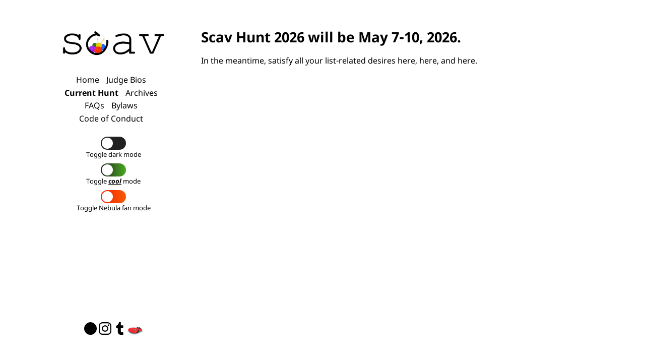

--- FILE ---
content_type: text/html; charset=utf-8
request_url: https://scavhunt.uchicago.edu/chores/
body_size: 24756
content:
<!DOCTYPE html> <html lang="en-US"> <head> <meta http-equiv="Content-Type" content="text/html; charset=UTF-8"> <meta charset="utf-8"> <meta name="viewport" content="viewport-fit=cover, width=device-width, initial-scale=1"> <meta name="theme-color" content=""> <title>Current Hunt</title> <link rel="stylesheet" href="/assets/css/styles.css"> <link rel="stylesheet" href="https://cdnjs.cloudflare.com/ajax/libs/animate.css/4.1.1/animate.min.css"> </head> <body> <script src="/assets/scripts/switch-mode.js"></script> <script src="/assets/scripts/car-cursor.js"></script> <div class="wrapper"> <header> <div class="header-container"> <div> <a href="https://scavhunt.uchicago.edu/" class="header-logo"> <img id="scav-logo" src="/assets/images/logo-black.gif" alt="Scav logo" width="100%/"> </a> </div> <div class="header-filler"></div> </div> <br> <nav> <ul class="nav-ul"> <li class="nav-li"><a id="nav-1" href="/" class="nav">Home</a></li> <li class="nav-li"><a id="nav-2" href="/horses/" class="nav">Judge Bios</a></li> <li class="nav-li"><a id="nav-3" href="/chores/" class="current">Current Hunt</a></li> <li class="nav-li"><a id="nav-4" href="/yore/" class="nav">Archives</a></li> <li class="nav-li"><a id="nav-5" href="/lore/" class="nav">FAQs</a></li> <li class="nav-li"><a id="nav-6" href="/bore/" class="nav">Bylaws</a></li> <li class="nav-li"><a id="nav-7" href="/mores/" class="nav">Code of Conduct</a></li> </ul> </nav> <br> <div class="mode-toggles-section"> <div class="mode-toggles"> <div class="mode-toggle dark-mode"> <div class="mode-toggle-container"> <input type="checkbox" class="checkbox" id="dark-mode-checkbox"> <label for="dark-mode-checkbox" class="checkbox-label"> <span class="ball" id="dark-mode-checkbox-ball"></span> </label> </div> <p>Toggle dark mode</p> </div> <div class="mode-toggle cool-mode"> <div class="mode-toggle-container"> <input type="checkbox" class="checkbox" id="cool-mode-checkbox"> <label for="cool-mode-checkbox" class="checkbox-label"> <span class="ball" id="cool-mode-checkbox-ball"></span> </label> </div> <p>Toggle <span style="font-weight:bold; font-style:italic; text-decoration: underline;">cool</span> mode</p> </div> <div class="mode-toggle high-contrast"> <div class="mode-toggle-container"> <input type="checkbox" class="checkbox" id="high-contrast-checkbox"> <label for="high-contrast-checkbox" class="checkbox-label"> <span class="ball" id="high-contrast-checkbox-ball"></span> </label> </div> <p>Toggle high contrast</p> </div> <div class="mode-toggle nebula-fan"> <div class="mode-toggle-container"> <input type="checkbox" class="checkbox" id="nebula-fan-checkbox"> <label for="nebula-fan-checkbox" class="checkbox-label"> <span class="ball" id="nebula-fan-checkbox-ball"></span> </label> </div> <p>Toggle Nebula fan mode</p> </div> </div> </div> <script>handleModes();</script> </header> <section> <h1 id="scav-hunt-2026-will-be-may-7-10-2026">Scav Hunt 2026 will be May 7-10, 2026.</h1> <p>In the meantime, satisfy all your list-related desires <a href="https://en.wikipedia.org/wiki/List_of_lists_of_lists">here</a>, <a href="https://youtu.be/nrsnN23tmUA">here</a>, and <a href="https://scavhunt.uchicago.edu/yore">here</a>.</p> </section> <footer> <ul class="social-ul"> <li class="social-li"><a class="social" href="https://www.facebook.com/UChicagoScav" target="_blank"> <svg xmlns="http://www.w3.org/2000/svg" class="social_svg" xml:space="preserve" viewbox="0 0 40 40"> <path d="M16.7 39.8C7.2 38.1 0 29.9 0 20 0 9 9 0 20 0s20 9 20 20c0 9.9-7.2 18.1-16.7 19.8l-1.1-.9h-4.4l-1.1.9z"></path> <path class="trans" d="m27.8 25.6.9-5.6h-5.3v-3.9c0-1.6.6-2.8 3-2.8H29V8.2c-1.4-.2-3-.4-4.4-.4-4.6 0-7.8 2.8-7.8 7.8V20h-5v5.6h5v14.1c1.1.2 2.2.3 3.3.3 1.1 0 2.2-.1 3.3-.3V25.6h4.4z"></path> </svg> </a></li> <li class="social-li"><a class="social" href="https://www.instagram.com/uchicagoscavhunt" target="_blank"> <svg id="insta_logo" class="social_svg" data-name="Layer 1" xmlns="http://www.w3.org/2000/svg" viewbox="0 0 1000 1000"><path d="M295.42,6c-53.2,2.51-89.53,11-121.29,23.48-32.87,12.81-60.73,30-88.45,57.82S40.89,143,28.17,175.92c-12.31,31.83-20.65,68.19-23,121.42S2.3,367.68,2.56,503.46,3.42,656.26,6,709.6c2.54,53.19,11,89.51,23.48,121.28,12.83,32.87,30,60.72,57.83,88.45S143,964.09,176,976.83c31.8,12.29,68.17,20.67,121.39,23s70.35,2.87,206.09,2.61,152.83-.86,206.16-3.39S799.1,988,830.88,975.58c32.87-12.86,60.74-30,88.45-57.84S964.1,862,976.81,829.06c12.32-31.8,20.69-68.17,23-121.35,2.33-53.37,2.88-70.41,2.62-206.17s-.87-152.78-3.4-206.1-11-89.53-23.47-121.32c-12.85-32.87-30-60.7-57.82-88.45S862,40.87,829.07,28.19c-31.82-12.31-68.17-20.7-121.39-23S637.33,2.3,501.54,2.56,348.75,3.4,295.42,6m5.84,903.88c-48.75-2.12-75.22-10.22-92.86-17-23.36-9-40-19.88-57.58-37.29s-28.38-34.11-37.5-57.42c-6.85-17.64-15.1-44.08-17.38-92.83-2.48-52.69-3-68.51-3.29-202s.22-149.29,2.53-202c2.08-48.71,10.23-75.21,17-92.84,9-23.39,19.84-40,37.29-57.57s34.1-28.39,57.43-37.51c17.62-6.88,44.06-15.06,92.79-17.38,52.73-2.5,68.53-3,202-3.29s149.31.21,202.06,2.53c48.71,2.12,75.22,10.19,92.83,17,23.37,9,40,19.81,57.57,37.29s28.4,34.07,37.52,57.45c6.89,17.57,15.07,44,17.37,92.76,2.51,52.73,3.08,68.54,3.32,202s-.23,149.31-2.54,202c-2.13,48.75-10.21,75.23-17,92.89-9,23.35-19.85,40-37.31,57.56s-34.09,28.38-57.43,37.5c-17.6,6.87-44.07,15.07-92.76,17.39-52.73,2.48-68.53,3-202.05,3.29s-149.27-.25-202-2.53m407.6-674.61a60,60,0,1,0,59.88-60.1,60,60,0,0,0-59.88,60.1M245.77,503c.28,141.8,115.44,256.49,257.21,256.22S759.52,643.8,759.25,502,643.79,245.48,502,245.76,245.5,361.22,245.77,503m90.06-.18a166.67,166.67,0,1,1,167,166.34,166.65,166.65,0,0,1-167-166.34" transform="translate(-2.5 -2.5)"></path></svg> </a></li> <li class="social-li"><a class="social" href="https://scavhunt.tumblr.com" target="_blank"> <svg version="1.1" id="Layer_1" x="0px" y="0px" viewbox="0 0 90.2 159.3" style="enable-background:new 0 0 90.2 159.3;" xml:space="preserve" sodipodi:docname="Tumblr_Logos_2018.03.06.svgz" xmlns:inkscape="http://www.inkscape.org/namespaces/inkscape" xmlns:sodipodi="http://sodipodi.sourceforge.net/DTD/sodipodi-0.dtd" xmlns="http://www.w3.org/2000/svg" class="social_svg" xmlns:svg="http://www.w3.org/2000/svg"><defs id="defs95"></defs> <style type="text/css" id="style2"> </style> <g aria-label="Black #000000" transform="translate(-696.6951,-356.281)" id="text4" style="font-size:45.8156px;font-family:MyriadPro-Regular;fill:#ffffff" class="st0"><path d="m 9.0154723,-15.950451 v 12.2368818 h 7.2481717 q 3.646456,0 5.391386,-1.4988503 1.767301,-1.5212211 1.767301,-4.6307761 0,-3.1319254 -1.767301,-4.6084054 -1.74493,-1.49885 -5.391386,-1.49885 z m 0,-13.735732 v 10.066904 h 6.6888987 q 3.310893,0 4.921598,-1.230399 1.633076,-1.25277 1.633076,-3.803053 0,-2.527911 -1.633076,-3.780682 -1.610705,-1.25277 -4.921598,-1.25277 z M 4.4965507,-33.399752 H 16.039935 q 5.167677,0 7.96404,2.147606 2.796362,2.147606 2.796362,6.107255 0,3.064814 -1.431737,4.876856 -1.431738,1.812043 -4.205729,2.259461 3.333264,0.715869 5.167677,2.997701 1.856785,2.259461 1.856785,5.6598372 0,4.4741798 -3.042442,6.9126078 Q 22.102448,0 16.487353,0 H 4.4965507 Z" id="path97"></path><path d="m 35.748696,-34.809119 h 4.116245 V 0 h -4.116245 z" id="path99"></path><path d="m 59.864527,-12.594816 q -4.98871,0 -6.912607,1.140916 -1.923898,1.140916 -1.923898,3.8925361 0,2.1923481 1.431738,3.4898603 1.454108,1.2751412 3.937278,1.2751412 3.422748,0 5.48087,-2.4160571 2.080494,-2.438428 2.080494,-6.4651895 v -0.917207 z m 8.21012,-1.700189 V 0 h -4.116245 v -3.8030528 q -1.409367,2.2818317 -3.512231,3.37800572 -2.102865,1.07380315 -5.145307,1.07380315 -3.847795,0 -6.129626,-2.14760627 -2.259461,-2.1699773 -2.259461,-5.7940629 0,-4.2280999 2.818733,-6.3757059 2.841104,-2.147607 8.4562,-2.147607 h 5.771692 v -0.402676 q 0,-2.841104 -1.879156,-4.384696 -1.856784,-1.565963 -5.23479,-1.565963 -2.147606,0 -4.183358,0.514531 -2.035752,0.51453 -3.914907,1.543592 v -3.803053 q 2.25946,-0.872465 4.384696,-1.297512 2.125235,-0.447418 4.138616,-0.447418 5.436129,0 8.120636,2.818733 2.684508,2.818733 2.684508,8.545683 z" id="path101"></path><path d="m 94.584162,-24.093458 v 3.847794 q -1.74493,-0.961948 -3.512231,-1.431737 -1.74493,-0.49216 -3.534602,-0.49216 -4.004391,0 -6.21911,2.550282 -2.214719,2.527912 -2.214719,7.113946 0,4.5860347 2.214719,7.1363172 2.214719,2.5279116 6.21911,2.5279116 1.789672,0 3.534602,-0.4697889 1.767301,-0.4921597 3.512231,-1.4541084 v 3.80305284 q -1.722559,0.80535237 -3.579344,1.20802855 -1.834414,0.40267618 -3.914907,0.40267618 -5.659838,0 -8.993102,-3.55697297 -3.333264,-3.5569729 -3.333264,-9.5971161 0,-6.129626 3.355635,-9.641857 3.378006,-3.512231 9.239182,-3.512231 1.901526,0 3.713569,0.402676 1.812043,0.380305 3.512231,1.163287 z" id="path103"></path><path d="m 101.58625,-34.809119 h 4.13862 v 20.558856 l 12.28162,-10.805144 h 5.25716 L 109.97534,-13.333056 123.82292,0 h -5.36901 L 105.72487,-12.236882 V 0 h -4.13862 z" id="path105"></path><path d="M 161.94293,-20.15618 H 155.433 l -1.87916,7.47188 h 6.55468 z m -3.35563,-12.729042 -2.32658,9.283923 h 6.5323 l 2.34895,-9.283923 h 3.57934 l -2.3042,9.283923 h 6.97972 v 3.445119 h -7.85218 l -1.83442,7.47188 h 7.11395 v 3.4227478 h -7.98641 L 160.51119,0 h -3.57934 l 2.3042,-9.2615522 h -6.55467 L 150.37718,0 h -3.60172 l 2.32657,-9.2615522 H 142.0552 V -12.6843 h 7.87456 l 1.87915,-7.47188 h -7.20343 v -3.445119 h 8.0759 l 2.28183,-9.283923 z" id="path107"></path><path d="m 191.47253,-30.424423 q -3.48986,0 -5.25716,3.445119 -1.74493,3.422747 -1.74493,10.312984 0,6.8678662 1.74493,10.3129847 1.7673,3.4227475 5.25716,3.4227475 3.51223,0 5.25716,-3.4227475 1.7673,-3.4451185 1.7673,-10.3129847 0,-6.890237 -1.7673,-10.312984 -1.74493,-3.445119 -5.25716,-3.445119 z m 0,-3.579344 q 5.61509,0 8.56805,4.451809 2.97533,4.429438 2.97533,12.885638 0,8.4338291 -2.97533,12.8856381 -2.95296,4.42943797 -8.56805,4.42943797 -5.6151,0 -8.59043,-4.42943797 -2.95296,-4.451809 -2.95296,-12.8856381 0,-8.4562 2.95296,-12.885638 2.97533,-4.451809 8.59043,-4.451809 z" id="path109"></path><path d="m 220.6218,-30.424423 q -3.48986,0 -5.25716,3.445119 -1.74493,3.422747 -1.74493,10.312984 0,6.8678662 1.74493,10.3129847 1.7673,3.4227475 5.25716,3.4227475 3.51224,0 5.25717,-3.4227475 1.7673,-3.4451185 1.7673,-10.3129847 0,-6.890237 -1.7673,-10.312984 -1.74493,-3.445119 -5.25717,-3.445119 z m 0,-3.579344 q 5.6151,0 8.56806,4.451809 2.97533,4.429438 2.97533,12.885638 0,8.4338291 -2.97533,12.8856381 -2.95296,4.42943797 -8.56806,4.42943797 -5.61509,0 -8.59042,-4.42943797 -2.95296,-4.451809 -2.95296,-12.8856381 0,-8.4562 2.95296,-12.885638 2.97533,-4.451809 8.59042,-4.451809 z" id="path111"></path><path d="m 249.7711,-30.424423 q -3.48986,0 -5.25716,3.445119 -1.74493,3.422747 -1.74493,10.312984 0,6.8678662 1.74493,10.3129847 1.7673,3.4227475 5.25716,3.4227475 3.51223,0 5.25716,-3.4227475 1.7673,-3.4451185 1.7673,-10.3129847 0,-6.890237 -1.7673,-10.312984 -1.74493,-3.445119 -5.25716,-3.445119 z m 0,-3.579344 q 5.61509,0 8.56805,4.451809 2.97533,4.429438 2.97533,12.885638 0,8.4338291 -2.97533,12.8856381 -2.95296,4.42943797 -8.56805,4.42943797 -5.6151,0 -8.59043,-4.42943797 -2.95296,-4.451809 -2.95296,-12.8856381 0,-8.4562 2.95296,-12.885638 2.97533,-4.451809 8.59043,-4.451809 z" id="path113"></path><path d="m 278.92036,-30.424423 q -3.48986,0 -5.25716,3.445119 -1.74493,3.422747 -1.74493,10.312984 0,6.8678662 1.74493,10.3129847 1.7673,3.4227475 5.25716,3.4227475 3.51223,0 5.25716,-3.4227475 1.7673,-3.4451185 1.7673,-10.3129847 0,-6.890237 -1.7673,-10.312984 -1.74493,-3.445119 -5.25716,-3.445119 z m 0,-3.579344 q 5.61509,0 8.56805,4.451809 2.97533,4.429438 2.97533,12.885638 0,8.4338291 -2.97533,12.8856381 -2.95296,4.42943797 -8.56805,4.42943797 -5.6151,0 -8.59043,-4.42943797 -2.95296,-4.451809 -2.95296,-12.8856381 0,-8.4562 2.95296,-12.885638 2.97533,-4.451809 8.59043,-4.451809 z" id="path115"></path><path d="m 308.06965,-30.424423 q -3.48986,0 -5.25716,3.445119 -1.74493,3.422747 -1.74493,10.312984 0,6.8678662 1.74493,10.3129847 1.7673,3.4227475 5.25716,3.4227475 3.51223,0 5.25716,-3.4227475 1.7673,-3.4451185 1.7673,-10.3129847 0,-6.890237 -1.7673,-10.312984 -1.74493,-3.445119 -5.25716,-3.445119 z m 0,-3.579344 q 5.6151,0 8.56805,4.451809 2.97533,4.429438 2.97533,12.885638 0,8.4338291 -2.97533,12.8856381 -2.95295,4.42943797 -8.56805,4.42943797 -5.6151,0 -8.59042,-4.42943797 -2.95296,-4.451809 -2.95296,-12.8856381 0,-8.4562 2.95296,-12.885638 2.97532,-4.451809 8.59042,-4.451809 z" id="path117"></path><path d="m 337.21894,-30.424423 q -3.48986,0 -5.25716,3.445119 -1.74493,3.422747 -1.74493,10.312984 0,6.8678662 1.74493,10.3129847 1.7673,3.4227475 5.25716,3.4227475 3.51223,0 5.25716,-3.4227475 1.7673,-3.4451185 1.7673,-10.3129847 0,-6.890237 -1.7673,-10.312984 -1.74493,-3.445119 -5.25716,-3.445119 z m 0,-3.579344 q 5.6151,0 8.56806,4.451809 2.97533,4.429438 2.97533,12.885638 0,8.4338291 -2.97533,12.8856381 -2.95296,4.42943797 -8.56806,4.42943797 -5.61509,0 -8.59042,-4.42943797 -2.95296,-4.451809 -2.95296,-12.8856381 0,-8.4562 2.95296,-12.885638 2.97533,-4.451809 8.59042,-4.451809 z" id="path119"></path></g> <g aria-label="Notes:Always use the full wordmarkunless you’re explicitly speaking to or marketing the iOS or Android app " transform="translate(-1587.3539,-356.281)" id="text14"><path d="M 4.4965507,-33.399752 H 10.581435 L 25.39097,-5.4584994 V -33.399752 h 4.384697 V 0 H 23.690782 L 8.8812469,-27.941253 V 0 H 4.4965507 Z" style="font-size:45.8156px;font-family:MyriadPro-Regular;fill:#ffffff" id="path122"></path><path d="m 48.298771,-22.169561 q -3.310894,0 -5.234791,2.595024 -1.923897,2.572654 -1.923897,7.069204 0,4.4965511 1.901526,7.0915754 1.923898,2.5726534 5.257162,2.5726534 3.288522,0 5.212419,-2.5950243 1.923897,-2.5950243 1.923897,-7.0692045 0,-4.451809 -1.923897,-7.046833 -1.923897,-2.617395 -5.212419,-2.617395 z m 0,-3.48986 q 5.369015,0 8.433828,3.48986 3.064814,3.48986 3.064814,9.664228 0,6.1519977 -3.064814,9.6642288 -3.064813,3.48986027 -8.433828,3.48986027 -5.391387,0 -8.4562,-3.48986027 -3.042443,-3.5122311 -3.042443,-9.6642288 0,-6.174368 3.042443,-9.664228 3.064813,-3.48986 8.4562,-3.48986 z" style="font-size:45.8156px;font-family:MyriadPro-Regular;fill:#ffffff" id="path124"></path><path d="m 70.692043,-32.169353 v 7.113946 h 8.478571 v 3.199039 h -8.478571 v 13.6015062 q 0,3.0648132 0.827723,3.9372783 0.850094,0.872465 3.422748,0.872465 h 4.2281 V 0 h -4.2281 Q 70.177512,0 68.365469,-1.767301 66.553426,-3.556973 66.553426,-8.2548618 V -21.856368 h -3.020071 v -3.199039 h 3.020071 v -7.113946 z" style="font-size:45.8156px;font-family:MyriadPro-Regular;fill:#ffffff" id="path126"></path><path d="m 106.01569,-13.556765 v 2.013381 H 87.089909 q 0.268451,4.2504709 2.550282,6.4875608 2.304203,2.214719 6.398078,2.214719 2.371315,0 4.586031,-0.5816434 2.23709,-0.5816433 4.42944,-1.7449301 v 3.8925365 q -2.21472,0.93957771 -4.54129,1.43173749 -2.326575,0.49215978 -4.720261,0.49215978 -5.995401,0 -9.507632,-3.48986027 -3.489861,-3.4898602 -3.489861,-9.4405198 0,-6.151997 3.310893,-9.753712 3.333264,-3.624085 8.970731,-3.624085 5.05582,0 7.98641,3.266151 2.95296,3.24378 2.95296,8.836505 z m -4.11625,-1.208028 q -0.0447,-3.378006 -1.901522,-5.391387 -1.834414,-2.013381 -4.876856,-2.013381 -3.445119,0 -5.525612,1.946268 -2.058123,1.946268 -2.371316,5.48087 z" style="font-size:45.8156px;font-family:MyriadPro-Regular;fill:#ffffff" id="path128"></path><path d="m 128.74452,-24.317167 v 3.892536 q -1.74493,-0.894836 -3.62408,-1.342254 -1.87916,-0.447418 -3.89254,-0.447418 -3.06481,0 -4.60841,0.939578 -1.52122,0.939578 -1.52122,2.818733 0,1.431738 1.09618,2.259461 1.09617,0.805352 4.40707,1.543592 l 1.40936,0.313193 q 4.3847,0.939577 6.21911,2.662137 1.85679,1.700188 1.85679,4.7650012 0,3.4898602 -2.774,5.5256121 -2.75162,2.03575177 -7.58373,2.03575177 -2.01338,0 -4.20573,-0.40267618 -2.16998,-0.38030528 -4.58603,-1.16328675 V -5.1676777 q 2.28183,1.1856577 4.49655,1.7896719 2.21472,0.5816434 4.38469,0.5816434 2.90822,0 4.47418,-0.9843195 1.56597,-1.0066905 1.56597,-2.8187333 0,-1.6778175 -1.14092,-2.5726534 -1.11854,-0.8948364 -4.94397,-1.7225594 l -1.43174,-0.335563 q -3.82542,-0.805353 -5.52561,-2.460799 -1.70019,-1.677818 -1.70019,-4.586035 0,-3.534602 2.50554,-5.458499 2.50555,-1.923897 7.11395,-1.923897 2.28183,0 4.29521,0.335563 2.01338,0.335564 3.71357,1.006691 z" style="font-size:45.8156px;font-family:MyriadPro-Regular;fill:#ffffff" id="path130"></path><path d="m 137.69288,-5.6822084 h 4.72026 V 0 h -4.72026 z m 0,-18.0085736 h 4.72026 v 5.682208 h -4.72026 z" style="font-size:45.8156px;font-family:MyriadPro-Regular;fill:#ffffff" id="path132"></path><path d="M 15.659629,81.052057 9.530003,97.673635 h 12.281624 z m -2.550282,-4.451809 h 5.122936 L 30.961324,110 h -4.697888 l -3.042443,-8.56805 H 8.1653782 L 5.1229359,110 H 0.35793439 Z" style="font-size:45.8156px;font-family:MyriadPro-Regular;fill:#ffffff" id="path134"></path><path d="m 35.659213,75.190881 h 4.116245 V 110 h -4.116245 z" style="font-size:45.8156px;font-family:MyriadPro-Regular;fill:#ffffff" id="path136"></path><path d="m 45.994568,84.944593 h 4.116246 l 5.145307,19.552167 5.122936,-19.552167 h 4.854485 l 5.145306,19.552167 5.122936,-19.552167 H 79.61803 L 73.063356,110 H 68.208871 L 62.817485,89.463515 57.403727,110 h -4.854485 z" style="font-size:45.8156px;font-family:MyriadPro-Regular;fill:#ffffff" id="path138"></path><path d="m 97.246302,97.405184 q -4.98871,0 -6.912608,1.140916 -1.923897,1.140916 -1.923897,3.89254 0,2.19234 1.431738,3.48986 1.454108,1.27514 3.937278,1.27514 3.422748,0 5.48087,-2.41606 2.080497,-2.43843 2.080497,-6.465189 v -0.917207 z m 8.210118,-1.700189 V 110 h -4.11624 v -3.80305 q -1.40937,2.28183 -3.512234,3.378 -2.102865,1.07381 -5.145307,1.07381 -3.847795,0 -6.129626,-2.14761 -2.259461,-2.16998 -2.259461,-5.79406 0,-4.228103 2.818733,-6.375709 2.841104,-2.147607 8.4562,-2.147607 h 5.771695 v -0.402676 q 0,-2.841104 -1.879159,-4.384696 -1.856784,-1.565963 -5.23479,-1.565963 -2.147606,0 -4.183358,0.514531 -2.035752,0.51453 -3.914908,1.543592 v -3.803053 q 2.259461,-0.872465 4.384697,-1.297512 2.125235,-0.447418 4.138616,-0.447418 5.436132,0 8.120632,2.818733 2.68451,2.818733 2.68451,8.545683 z" style="font-size:45.8156px;font-family:MyriadPro-Regular;fill:#ffffff" id="path140"></path><path d="m 124.35982,112.32657 q -1.74493,4.47418 -3.40037,5.83881 -1.65545,1.36462 -4.42944,1.36462 h -3.28852 v -3.44512 h 2.41605 q 1.70019,0 2.63977,-0.80535 0.93958,-0.80535 2.08049,-3.80305 l 0.73824,-1.87916 -10.13401,-24.652727 h 4.36232 l 7.82982,19.596907 7.82981,-19.596907 h 4.36233 z" style="font-size:45.8156px;font-family:MyriadPro-Regular;fill:#ffffff" id="path142"></path><path d="m 157.02133,85.682833 v 3.892536 q -1.74493,-0.894836 -3.62408,-1.342254 -1.87916,-0.447418 -3.89254,-0.447418 -3.06481,0 -4.60841,0.939578 -1.52122,0.939578 -1.52122,2.818733 0,1.431738 1.09618,2.259461 1.09617,0.805352 4.40706,1.543592 l 1.40937,0.313193 q 4.3847,0.939577 6.21911,2.662137 1.85679,1.700189 1.85679,4.764999 0,3.48986 -2.774,5.52561 -2.75162,2.03576 -7.58373,2.03576 -2.01338,0 -4.20573,-0.40268 -2.16998,-0.38031 -4.58603,-1.16329 v -4.25047 q 2.28183,1.18566 4.49655,1.78967 2.21472,0.58165 4.38469,0.58165 2.90822,0 4.47418,-0.98432 1.56597,-1.00669 1.56597,-2.81874 0,-1.67781 -1.14092,-2.57265 -1.11854,-0.894835 -4.94397,-1.722558 l -1.43174,-0.335563 q -3.82542,-0.805353 -5.52561,-2.460799 -1.70019,-1.677818 -1.70019,-4.586035 0,-3.534602 2.50554,-5.458499 2.50554,-1.923897 7.11395,-1.923897 2.28183,0 4.29521,0.335563 2.01338,0.335564 3.71357,1.006691 z" style="font-size:45.8156px;font-family:MyriadPro-Regular;fill:#ffffff" id="path144"></path><path d="M 179.05668,100.11206 V 84.944593 h 4.11624 v 15.010873 q 0,3.556974 1.387,5.346644 1.38699,1.7673 4.16098,1.7673 3.33327,0 5.25716,-2.12523 1.94627,-2.12524 1.94627,-5.794066 V 84.944593 h 4.11625 V 110 h -4.11625 v -3.84779 q -1.49885,2.28183 -3.48986,3.40037 -1.96864,1.09618 -4.58603,1.09618 -4.31758,0 -6.55467,-2.68451 -2.23709,-2.68451 -2.23709,-7.85219 z M 189.4144,84.340579 Z" style="font-size:45.8156px;font-family:MyriadPro-Regular;fill:#ffffff" id="path146"></path><path d="m 224.49197,85.682833 v 3.892536 q -1.74493,-0.894836 -3.62408,-1.342254 -1.87916,-0.447418 -3.89254,-0.447418 -3.06481,0 -4.6084,0.939578 -1.52122,0.939578 -1.52122,2.818733 0,1.431738 1.09617,2.259461 1.09617,0.805352 4.40707,1.543592 l 1.40936,0.313193 q 4.3847,0.939577 6.21911,2.662137 1.85679,1.700189 1.85679,4.764999 0,3.48986 -2.77399,5.52561 -2.75162,2.03576 -7.58374,2.03576 -2.01338,0 -4.20573,-0.40268 -2.16997,-0.38031 -4.58603,-1.16329 v -4.25047 q 2.28183,1.18566 4.49655,1.78967 2.21472,0.58165 4.3847,0.58165 2.90821,0 4.47418,-0.98432 1.56596,-1.00669 1.56596,-2.81874 0,-1.67781 -1.14092,-2.57265 -1.11854,-0.894835 -4.94397,-1.722558 l -1.43173,-0.335563 q -3.82543,-0.805353 -5.52562,-2.460799 -1.70018,-1.677818 -1.70018,-4.586035 0,-3.534602 2.50554,-5.458499 2.50554,-1.923897 7.11394,-1.923897 2.28183,0 4.29521,0.335563 2.01339,0.335564 3.71357,1.006691 z" style="font-size:45.8156px;font-family:MyriadPro-Regular;fill:#ffffff" id="path148"></path><path d="m 253.82022,96.443235 v 2.013381 h -18.92578 q 0.26845,4.250474 2.55029,6.487564 2.3042,2.21472 6.39807,2.21472 2.37132,0 4.58604,-0.58165 2.23709,-0.58164 4.42944,-1.74493 v 3.89254 q -2.21472,0.93958 -4.5413,1.43174 -2.32657,0.49216 -4.72026,0.49216 -5.9954,0 -9.50763,-3.48986 -3.48986,-3.48986 -3.48986,-9.440524 0,-6.151997 3.31089,-9.753712 3.33327,-3.624085 8.97073,-3.624085 5.05583,0 7.98642,3.266151 2.95295,3.24378 2.95295,8.836505 z m -4.11624,-1.208028 q -0.0447,-3.378006 -1.90153,-5.391387 -1.83441,-2.013381 -4.87685,-2.013381 -3.44512,0 -5.52562,1.946268 -2.05812,1.946268 -2.37131,5.48087 z" style="font-size:45.8156px;font-family:MyriadPro-Regular;fill:#ffffff" id="path150"></path><path d="m 279.2112,77.830647 v 7.113946 h 8.47857 v 3.199039 h -8.47857 v 13.601508 q 0,3.06481 0.82772,3.93728 0.8501,0.87246 3.42275,0.87246 h 4.2281 V 110 h -4.2281 q -4.765,0 -6.57704,-1.7673 -1.81205,-1.78967 -1.81205,-6.48756 V 88.143632 h -3.02007 v -3.199039 h 3.02007 v -7.113946 z" style="font-size:45.8156px;font-family:MyriadPro-Regular;fill:#ffffff" id="path152"></path><path d="M 313.93084,94.877272 V 110 h -4.11625 V 95.011498 q 0,-3.556973 -1.38699,-5.324274 -1.387,-1.767301 -4.16099,-1.767301 -3.33326,0 -5.25716,2.125235 -1.9239,2.125235 -1.9239,5.794063 V 110 h -4.13861 V 75.190881 h 4.13861 v 13.646248 q 1.47648,-2.25946 3.46749,-3.378005 2.01338,-1.118545 4.63078,-1.118545 4.31758,0 6.5323,2.684508 2.21472,2.662137 2.21472,7.852185 z" style="font-size:45.8156px;font-family:MyriadPro-Regular;fill:#ffffff" id="path154"></path><path d="m 343.57227,96.443235 v 2.013381 h -18.92578 q 0.26845,4.250474 2.55028,6.487564 2.3042,2.21472 6.39808,2.21472 2.37131,0 4.58603,-0.58165 2.23709,-0.58164 4.42944,-1.74493 v 3.89254 q -2.21472,0.93958 -4.54129,1.43174 -2.32658,0.49216 -4.72026,0.49216 -5.9954,0 -9.50763,-3.48986 -3.48986,-3.48986 -3.48986,-9.440524 0,-6.151997 3.31089,-9.753712 3.33326,-3.624085 8.97073,-3.624085 5.05582,0 7.98641,3.266151 2.95296,3.24378 2.95296,8.836505 z m -4.11625,-1.208028 q -0.0447,-3.378006 -1.90152,-5.391387 -1.83442,-2.013381 -4.87686,-2.013381 -3.44512,0 -5.52561,1.946268 -2.05812,1.946268 -2.37132,5.48087 z" style="font-size:45.8156px;font-family:MyriadPro-Regular;fill:#ffffff" id="path156"></path><path d="m 377.57604,75.190881 v 3.422748 h -3.93728 q -2.21472,0 -3.08718,0.894836 -0.8501,0.894835 -0.8501,3.221409 v 2.214719 h 6.77839 v 3.199039 h -6.77839 V 110 h -4.13861 V 88.143632 h -3.93728 v -3.199039 h 3.93728 v -1.74493 q 0,-4.183358 1.94627,-6.084885 1.94626,-1.923897 6.17436,-1.923897 z" style="font-size:45.8156px;font-family:MyriadPro-Regular;fill:#ffffff" id="path158"></path><path d="M 380.59612,100.11206 V 84.944593 h 4.11624 v 15.010873 q 0,3.556974 1.387,5.346644 1.387,1.7673 4.16099,1.7673 3.33326,0 5.25716,-2.12523 1.94627,-2.12524 1.94627,-5.794066 V 84.944593 h 4.11624 V 110 h -4.11624 v -3.84779 q -1.49885,2.28183 -3.48986,3.40037 -1.96864,1.09618 -4.58604,1.09618 -4.31758,0 -6.55467,-2.68451 -2.23709,-2.68451 -2.23709,-7.85219 z m 10.35773,-15.771481 z" style="font-size:45.8156px;font-family:MyriadPro-Regular;fill:#ffffff" id="path160"></path><path d="m 410.05858,75.190881 h 4.11625 V 110 h -4.11625 z" style="font-size:45.8156px;font-family:MyriadPro-Regular;fill:#ffffff" id="path162"></path><path d="m 422.78762,75.190881 h 4.11624 V 110 h -4.11624 z" style="font-size:45.8156px;font-family:MyriadPro-Regular;fill:#ffffff" id="path164"></path><path d="m 447.68644,84.944593 h 4.11625 l 5.1453,19.552167 5.12294,-19.552167 h 4.85448 l 5.14531,19.552167 5.12294,-19.552167 h 4.11624 L 474.75523,110 h -4.85449 L 464.50936,89.463515 459.0956,110 h -4.85449 z" style="font-size:45.8156px;font-family:MyriadPro-Regular;fill:#ffffff" id="path166"></path><path d="m 497.26035,87.830439 q -3.31089,0 -5.23479,2.595024 -1.9239,2.572654 -1.9239,7.069204 0,4.496553 1.90153,7.091573 1.92389,2.57266 5.25716,2.57266 3.28852,0 5.21242,-2.59503 1.9239,-2.59502 1.9239,-7.069203 0,-4.451809 -1.9239,-7.046833 -1.9239,-2.617395 -5.21242,-2.617395 z m 0,-3.48986 q 5.36901,0 8.43383,3.48986 3.06481,3.48986 3.06481,9.664228 0,6.151993 -3.06481,9.664233 -3.06482,3.48986 -8.43383,3.48986 -5.39139,0 -8.4562,-3.48986 -3.04244,-3.51224 -3.04244,-9.664233 0,-6.174368 3.04244,-9.664228 3.06481,-3.48986 8.4562,-3.48986 z" style="font-size:45.8156px;font-family:MyriadPro-Regular;fill:#ffffff" id="path168"></path><path d="m 530.10082,88.792388 q -0.69349,-0.402677 -1.52122,-0.581644 -0.80535,-0.201338 -1.78967,-0.201338 -3.48986,0 -5.36902,2.281832 -1.85678,2.259461 -1.85678,6.509932 V 110 h -4.13862 V 84.944593 h 4.13862 v 3.892536 q 1.29751,-2.281831 3.37801,-3.378005 2.08049,-1.118545 5.05582,-1.118545 0.42505,0 0.93958,0.06711 0.51453,0.04474 1.14091,0.156597 z" style="font-size:45.8156px;font-family:MyriadPro-Regular;fill:#ffffff" id="path170"></path><path d="M 550.10041,88.747646 V 75.190881 h 4.11624 V 110 h -4.11624 v -3.75831 q -1.29751,2.23709 -3.28852,3.33326 -1.96864,1.07381 -4.74264,1.07381 -4.54129,0 -7.40476,-3.62409 -2.84111,-3.62409 -2.84111,-9.530003 0,-5.905917 2.84111,-9.530003 2.86347,-3.624085 7.40476,-3.624085 2.774,0 4.74264,1.096174 1.99101,1.073803 3.28852,3.310893 z m -14.02656,8.747021 q 0,4.541293 1.85679,7.136313 1.87915,2.57266 5.14531,2.57266 3.26615,0 5.1453,-2.57266 1.87916,-2.59502 1.87916,-7.136313 0,-4.541292 -1.87916,-7.113946 -1.87915,-2.595024 -5.1453,-2.595024 -3.26616,0 -5.14531,2.595024 -1.85679,2.572654 -1.85679,7.113946 z" style="font-size:45.8156px;font-family:MyriadPro-Regular;fill:#ffffff" id="path172"></path><path d="m 582.20263,89.754336 q 1.54359,-2.773991 3.6912,-4.093874 2.14761,-1.319883 5.05582,-1.319883 3.91491,0 6.04015,2.75162 2.12523,2.72925 2.12523,7.785073 V 110 h -4.13861 V 95.011498 q 0,-3.601715 -1.27515,-5.346645 -1.27514,-1.74493 -3.89253,-1.74493 -3.19904,0 -5.05583,2.125235 -1.85678,2.125235 -1.85678,5.794063 V 110 h -4.13862 V 95.011498 q 0,-3.624086 -1.27514,-5.346645 -1.27514,-1.74493 -3.93728,-1.74493 -3.15429,0 -5.01108,2.147606 -1.85678,2.125235 -1.85678,5.771692 V 110 h -4.13862 V 84.944593 h 4.13862 v 3.892536 q 1.40936,-2.304202 3.378,-3.400376 1.96864,-1.096174 4.67552,-1.096174 2.72925,0 4.63078,1.386995 1.9239,1.386996 2.8411,4.026762 z" style="font-size:45.8156px;font-family:MyriadPro-Regular;fill:#ffffff" id="path174"></path><path d="m 618.71194,97.405184 q -4.98871,0 -6.91261,1.140916 -1.9239,1.140916 -1.9239,3.89254 0,2.19234 1.43174,3.48986 1.45411,1.27514 3.93728,1.27514 3.42275,0 5.48087,-2.41606 2.08049,-2.43843 2.08049,-6.465189 v -0.917207 z m 8.21012,-1.700189 V 110 h -4.11625 v -3.80305 q -1.40936,2.28183 -3.51223,3.378 -2.10286,1.07381 -5.1453,1.07381 -3.8478,0 -6.12963,-2.14761 -2.25946,-2.16998 -2.25946,-5.79406 0,-4.228103 2.81873,-6.375709 2.84111,-2.147607 8.4562,-2.147607 h 5.77169 v -0.402676 q 0,-2.841104 -1.87915,-4.384696 -1.85679,-1.565963 -5.23479,-1.565963 -2.14761,0 -4.18336,0.514531 -2.03575,0.51453 -3.91491,1.543592 v -3.803053 q 2.25946,-0.872465 4.3847,-1.297512 2.12523,-0.447418 4.13862,-0.447418 5.43612,0 8.12063,2.818733 2.68451,2.818733 2.68451,8.545683 z" style="font-size:45.8156px;font-family:MyriadPro-Regular;fill:#ffffff" id="path176"></path><path d="m 649.91937,88.792388 q -0.6935,-0.402677 -1.52123,-0.581644 -0.80535,-0.201338 -1.78967,-0.201338 -3.48986,0 -5.36901,2.281832 -1.85679,2.259461 -1.85679,6.509932 V 110 h -4.13861 V 84.944593 h 4.13861 v 3.892536 q 1.29751,-2.281831 3.37801,-3.378005 2.08049,-1.118545 5.05582,-1.118545 0.42505,0 0.93958,0.06711 0.51453,0.04474 1.14091,0.156597 z" style="font-size:45.8156px;font-family:MyriadPro-Regular;fill:#ffffff" id="path178"></path><path d="m 654.08036,75.190881 h 4.13862 V 95.749737 L 670.5006,84.944593 h 5.25716 L 662.46945,96.666944 676.31703,110 h -5.36901 L 658.21898,97.763118 V 110 h -4.13862 z" style="font-size:45.8156px;font-family:MyriadPro-Regular;fill:#ffffff" id="path180"></path><path d="m 3.8925364,155.01206 v -15.16747 h 4.1162455 v 15.01087 q 0,3.55697 1.3869957,5.34665 1.3869954,1.7673 4.1609874,1.7673 3.333264,0 5.257161,-2.12524 1.946268,-2.12523 1.946268,-5.79406 v -14.20552 h 4.116246 v 25.0554 h -4.116246 v -3.84779 q -1.49885,2.28183 -3.48986,3.40038 -1.968639,1.09617 -4.586034,1.09617 -4.3175837,0 -6.5546736,-2.68451 -2.23709,-2.68451 -2.23709,-7.85218 z M 14.250263,139.24057 Z" style="font-size:45.8156px;font-family:MyriadPro-Regular;fill:#ffffff" id="path182"></path><path d="m 54.182318,149.77727 v 15.12272 h -4.116245 v -14.9885 q 0,-3.55697 -1.386996,-5.32427 -1.386995,-1.7673 -4.160987,-1.7673 -3.333264,0 -5.257161,2.12523 -1.923898,2.12524 -1.923898,5.79406 v 14.16078 h -4.138616 v -25.0554 h 4.138616 v 3.89253 q 1.47648,-2.25946 3.46749,-3.378 2.013381,-1.11855 4.630776,-1.11855 4.317583,0 6.532302,2.68451 2.214719,2.66214 2.214719,7.85219 z" style="font-size:45.8156px;font-family:MyriadPro-Regular;fill:#ffffff" id="path184"></path><path d="m 62.392439,130.09087 h 4.116246 v 34.80912 h -4.116246 z" style="font-size:45.8156px;font-family:MyriadPro-Regular;fill:#ffffff" id="path186"></path><path d="m 96.552799,151.34323 v 2.01338 H 77.627018 q 0.268451,4.25047 2.550283,6.48756 2.304202,2.21472 6.398077,2.21472 2.371315,0 4.586034,-0.58164 2.23709,-0.58165 4.429438,-1.74493 v 3.89253 q -2.214719,0.93958 -4.541292,1.43174 -2.326574,0.49216 -4.72026,0.49216 -5.995401,0 -9.507632,-3.48986 -3.48986,-3.48986 -3.48986,-9.44052 0,-6.152 3.310893,-9.75371 3.333264,-3.62409 8.97073,-3.62409 5.055823,0 7.986411,3.26615 2.952959,3.24378 2.952959,8.83651 z m -4.116246,-1.20803 q -0.04474,-3.37801 -1.901526,-5.39139 -1.834414,-2.01338 -4.876856,-2.01338 -3.445118,0 -5.525612,1.94627 -2.058123,1.94627 -2.371315,5.48087 z" style="font-size:45.8156px;font-family:MyriadPro-Regular;fill:#ffffff" id="path188"></path><path d="m 119.28163,140.58283 v 3.89253 q -1.74493,-0.89483 -3.62408,-1.34225 -1.87916,-0.44742 -3.89254,-0.44742 -3.06481,0 -4.60841,0.93958 -1.52122,0.93958 -1.52122,2.81873 0,1.43174 1.09618,2.25946 1.09617,0.80536 4.40706,1.54359 l 1.40937,0.3132 q 4.3847,0.93958 6.21911,2.66213 1.85679,1.70019 1.85679,4.76501 0,3.48986 -2.774,5.52561 -2.75162,2.03575 -7.58373,2.03575 -2.01338,0 -4.20573,-0.40268 -2.16998,-0.3803 -4.58603,-1.16328 v -4.25047 q 2.28183,1.18565 4.49655,1.78967 2.21472,0.58164 4.38469,0.58164 2.90822,0 4.47418,-0.98432 1.56597,-1.00669 1.56597,-2.81873 0,-1.67782 -1.14092,-2.57265 -1.11855,-0.89484 -4.94397,-1.72256 l -1.43174,-0.33557 q -3.82542,-0.80535 -5.52561,-2.4608 -1.70019,-1.67781 -1.70019,-4.58603 0,-3.5346 2.50554,-5.4585 2.50554,-1.9239 7.11395,-1.9239 2.28183,0 4.29521,0.33557 2.01338,0.33556 3.71357,1.00669 z" style="font-size:45.8156px;font-family:MyriadPro-Regular;fill:#ffffff" id="path190"></path><path d="m 143.15138,140.58283 v 3.89253 q -1.74493,-0.89483 -3.62408,-1.34225 -1.87916,-0.44742 -3.89254,-0.44742 -3.06481,0 -4.6084,0.93958 -1.52123,0.93958 -1.52123,2.81873 0,1.43174 1.09618,2.25946 1.09617,0.80536 4.40707,1.54359 l 1.40936,0.3132 q 4.3847,0.93958 6.21911,2.66213 1.85679,1.70019 1.85679,4.76501 0,3.48986 -2.77399,5.52561 -2.75163,2.03575 -7.58374,2.03575 -2.01338,0 -4.20573,-0.40268 -2.16998,-0.3803 -4.58603,-1.16328 v -4.25047 q 2.28183,1.18565 4.49655,1.78967 2.21472,0.58164 4.38469,0.58164 2.90822,0 4.47418,-0.98432 1.56597,-1.00669 1.56597,-2.81873 0,-1.67782 -1.14092,-2.57265 -1.11854,-0.89484 -4.94397,-1.72256 l -1.43174,-0.33557 q -3.82542,-0.80535 -5.52561,-2.4608 -1.70019,-1.67781 -1.70019,-4.58603 0,-3.5346 2.50554,-5.4585 2.50555,-1.9239 7.11395,-1.9239 2.28183,0 4.29521,0.33557 2.01338,0.33556 3.71357,1.00669 z" style="font-size:45.8156px;font-family:MyriadPro-Regular;fill:#ffffff" id="path192"></path><path d="m 176.03661,167.22657 q -1.74493,4.47418 -3.40037,5.8388 -1.65545,1.36463 -4.42944,1.36463 h -3.28852 v -3.44512 h 2.41605 q 1.70019,0 2.63977,-0.80535 0.93958,-0.80536 2.08049,-3.80306 l 0.73824,-1.87915 -10.13402,-24.65273 h 4.36233 l 7.82981,19.5969 7.82982,-19.5969 h 4.36232 z" style="font-size:45.8156px;font-family:MyriadPro-Regular;fill:#ffffff" id="path194"></path><path d="m 202.43427,142.73043 q -3.31089,0 -5.23479,2.59503 -1.9239,2.57265 -1.9239,7.0692 0,4.49655 1.90153,7.09158 1.92389,2.57265 5.25716,2.57265 3.28852,0 5.21242,-2.59502 1.9239,-2.59503 1.9239,-7.06921 0,-4.45181 -1.9239,-7.04683 -1.9239,-2.6174 -5.21242,-2.6174 z m 0,-3.48986 q 5.36901,0 8.43383,3.48986 3.06481,3.48986 3.06481,9.66423 0,6.152 -3.06481,9.66423 -3.06482,3.48986 -8.43383,3.48986 -5.39139,0 -8.4562,-3.48986 -3.04244,-3.51223 -3.04244,-9.66423 0,-6.17437 3.04244,-9.66423 3.06481,-3.48986 8.4562,-3.48986 z" style="font-size:45.8156px;font-family:MyriadPro-Regular;fill:#ffffff" id="path196"></path><path d="m 220.33098,155.01206 v -15.16747 h 4.11625 v 15.01087 q 0,3.55697 1.38699,5.34665 1.387,1.7673 4.16099,1.7673 3.33326,0 5.25716,-2.12524 1.94627,-2.12523 1.94627,-5.79406 v -14.20552 h 4.11625 v 25.0554 h -4.11625 v -3.84779 q -1.49885,2.28183 -3.48986,3.40038 -1.96864,1.09617 -4.58603,1.09617 -4.31759,0 -6.55468,-2.68451 -2.23709,-2.68451 -2.23709,-7.85218 z m 10.35773,-15.77149 z" style="font-size:45.8156px;font-family:MyriadPro-Regular;fill:#ffffff" id="path198"></path><path d="m 251.29231,131.50024 h 4.72026 v 3.40038 l -3.66883,7.13632 h -2.88584 l 1.83441,-7.13632 z" style="font-size:45.8156px;font-family:MyriadPro-Regular;fill:#ffffff" id="path200"></path><path d="m 278.87563,143.69238 q -0.69349,-0.40267 -1.52122,-0.58164 -0.80535,-0.20134 -1.78967,-0.20134 -3.48986,0 -5.36901,2.28183 -1.85679,2.25946 -1.85679,6.50993 v 13.19883 h -4.13862 v -25.0554 h 4.13862 v 3.89253 q 1.29751,-2.28183 3.37801,-3.378 2.08049,-1.11855 5.05582,-1.11855 0.42505,0 0.93958,0.0671 0.51453,0.0447 1.14091,0.15659 z" style="font-size:45.8156px;font-family:MyriadPro-Regular;fill:#ffffff" id="path202"></path><path d="m 303.61783,151.34323 v 2.01338 h -18.92578 q 0.26845,4.25047 2.55028,6.48756 2.30421,2.21472 6.39808,2.21472 2.37132,0 4.58604,-0.58164 2.23709,-0.58165 4.42943,-1.74493 v 3.89253 q -2.21472,0.93958 -4.54129,1.43174 -2.32657,0.49216 -4.72026,0.49216 -5.9954,0 -9.50763,-3.48986 -3.48986,-3.48986 -3.48986,-9.44052 0,-6.152 3.31089,-9.75371 3.33327,-3.62409 8.97073,-3.62409 5.05583,0 7.98641,3.26615 2.95296,3.24378 2.95296,8.83651 z m -4.11624,-1.20803 q -0.0448,-3.37801 -1.90153,-5.39139 -1.83441,-2.01338 -4.87686,-2.01338 -3.44511,0 -5.52561,1.94627 -2.05812,1.94627 -2.37131,5.48087 z" style="font-size:45.8156px;font-family:MyriadPro-Regular;fill:#ffffff" id="path204"></path><path d="m 346.36863,151.34323 v 2.01338 h -18.92579 q 0.26846,4.25047 2.55029,6.48756 2.3042,2.21472 6.39807,2.21472 2.37132,0 4.58604,-0.58164 2.23709,-0.58165 4.42944,-1.74493 v 3.89253 q -2.21472,0.93958 -4.5413,1.43174 -2.32657,0.49216 -4.72026,0.49216 -5.9954,0 -9.50763,-3.48986 -3.48986,-3.48986 -3.48986,-9.44052 0,-6.152 3.3109,-9.75371 3.33326,-3.62409 8.97073,-3.62409 5.05582,0 7.98641,3.26615 2.95296,3.24378 2.95296,8.83651 z m -4.11625,-1.20803 q -0.0447,-3.37801 -1.90153,-5.39139 -1.83441,-2.01338 -4.87685,-2.01338 -3.44512,0 -5.52561,1.94627 -2.05813,1.94627 -2.37132,5.48087 z" style="font-size:45.8156px;font-family:MyriadPro-Regular;fill:#ffffff" id="path206"></path><path d="m 373.1466,139.84459 -9.06021,12.19214 9.53,12.86326 h -4.85449 l -7.29291,-9.84319 -7.29291,9.84319 h -4.85449 l 9.73134,-13.10934 -8.90361,-11.94606 h 4.85448 l 6.64416,8.92599 6.64415,-8.92599 z" style="font-size:45.8156px;font-family:MyriadPro-Regular;fill:#ffffff" id="path208"></path><path d="M 383.41484,161.14168 V 174.43 h -4.13862 v -34.58541 h 4.13862 v 3.80305 q 1.29751,-2.23709 3.26615,-3.31089 1.99101,-1.09618 4.74263,-1.09618 4.56366,0 7.40477,3.62409 2.86347,3.62408 2.86347,9.53 0,5.90592 -2.86347,9.53 -2.84111,3.62409 -7.40477,3.62409 -2.75162,0 -4.74263,-1.0738 -1.96864,-1.09618 -3.26615,-3.33327 z m 14.00418,-8.74702 q 0,-4.54129 -1.87915,-7.11394 -1.85679,-2.59503 -5.12294,-2.59503 -3.26615,0 -5.14531,2.59503 -1.85678,2.57265 -1.85678,7.11394 0,4.54129 1.85678,7.13632 1.87916,2.57265 5.14531,2.57265 3.26615,0 5.12294,-2.57265 1.87915,-2.59503 1.87915,-7.13632 z" style="font-size:45.8156px;font-family:MyriadPro-Regular;fill:#ffffff" id="path210"></path><path d="m 408.515,130.09087 h 4.11625 v 34.80912 H 408.515 Z" style="font-size:45.8156px;font-family:MyriadPro-Regular;fill:#ffffff" id="path212"></path><path d="m 421.24404,139.84459 h 4.11624 v 25.0554 h -4.11624 z m 0,-9.75372 h 4.11624 v 5.21242 h -4.11624 z" style="font-size:45.8156px;font-family:MyriadPro-Regular;fill:#ffffff" id="path214"></path><path d="m 452.00402,140.80654 v 3.84779 q -1.74493,-0.96195 -3.51224,-1.43174 -1.74493,-0.49216 -3.5346,-0.49216 -4.00439,0 -6.21911,2.55029 -2.21472,2.52791 -2.21472,7.11394 0,4.58604 2.21472,7.13632 2.21472,2.52791 6.21911,2.52791 1.78967,0 3.5346,-0.46979 1.76731,-0.49216 3.51224,-1.45411 v 3.80306 q -1.72256,0.80535 -3.57935,1.20802 -1.83441,0.40268 -3.91491,0.40268 -5.65983,0 -8.9931,-3.55697 -3.33326,-3.55698 -3.33326,-9.59712 0,-6.12963 3.35563,-9.64186 3.37801,-3.51223 9.23918,-3.51223 1.90153,0 3.71357,0.40268 1.81205,0.3803 3.51224,1.16329 z" style="font-size:45.8156px;font-family:MyriadPro-Regular;fill:#ffffff" id="path216"></path><path d="m 459.16271,139.84459 h 4.11624 v 25.0554 h -4.11624 z m 0,-9.75372 h 4.11624 v 5.21242 h -4.11624 z" style="font-size:45.8156px;font-family:MyriadPro-Regular;fill:#ffffff" id="path218"></path><path d="m 475.96324,132.73064 v 7.11395 h 8.47858 v 3.19904 h -8.47858 v 13.6015 q 0,3.06482 0.82773,3.93728 0.85009,0.87247 3.42275,0.87247 h 4.2281 v 3.44511 h -4.2281 q -4.76501,0 -6.57705,-1.7673 -1.81204,-1.78967 -1.81204,-6.48756 v -13.6015 h -3.02007 v -3.19904 h 3.02007 v -7.11395 z" style="font-size:45.8156px;font-family:MyriadPro-Regular;fill:#ffffff" id="path220"></path><path d="m 489.85558,130.09087 h 4.11624 v 34.80912 h -4.11624 z" style="font-size:45.8156px;font-family:MyriadPro-Regular;fill:#ffffff" id="path222"></path><path d="m 513.00945,167.22657 q -1.74493,4.47418 -3.40038,5.8388 -1.65544,1.36463 -4.42943,1.36463 h -3.28853 v -3.44512 h 2.41606 q 1.70019,0 2.63977,-0.80535 0.93958,-0.80536 2.08049,-3.80306 l 0.73824,-1.87915 -10.13402,-24.65273 h 4.36233 l 7.82981,19.5969 7.82982,-19.5969 h 4.36232 z" style="font-size:45.8156px;font-family:MyriadPro-Regular;fill:#ffffff" id="path224"></path><path d="m 560.23444,140.58283 v 3.89253 q -1.74493,-0.89483 -3.62409,-1.34225 -1.87915,-0.44742 -3.89254,-0.44742 -3.06481,0 -4.6084,0.93958 -1.52122,0.93958 -1.52122,2.81873 0,1.43174 1.09617,2.25946 1.09618,0.80536 4.40707,1.54359 l 1.40937,0.3132 q 4.38469,0.93958 6.21911,2.66213 1.85678,1.70019 1.85678,4.76501 0,3.48986 -2.77399,5.52561 -2.75162,2.03575 -7.58374,2.03575 -2.01338,0 -4.20573,-0.40268 -2.16997,-0.3803 -4.58603,-1.16328 v -4.25047 q 2.28183,1.18565 4.49655,1.78967 2.21472,0.58164 4.3847,0.58164 2.90821,0 4.47418,-0.98432 1.56596,-1.00669 1.56596,-2.81873 0,-1.67782 -1.14092,-2.57265 -1.11854,-0.89484 -4.94396,-1.72256 l -1.43174,-0.33557 q -3.82543,-0.80535 -5.52561,-2.4608 -1.70019,-1.67781 -1.70019,-4.58603 0,-3.5346 2.50554,-5.4585 2.50554,-1.9239 7.11394,-1.9239 2.28184,0 4.29522,0.33557 2.01338,0.33556 3.71357,1.00669 z" style="font-size:45.8156px;font-family:MyriadPro-Regular;fill:#ffffff" id="path226"></path><path d="M 572.11339,161.14168 V 174.43 h -4.13862 v -34.58541 h 4.13862 v 3.80305 q 1.29751,-2.23709 3.26615,-3.31089 1.99101,-1.09618 4.74263,-1.09618 4.56366,0 7.40476,3.62409 2.86348,3.62408 2.86348,9.53 0,5.90592 -2.86348,9.53 -2.8411,3.62409 -7.40476,3.62409 -2.75162,0 -4.74263,-1.0738 -1.96864,-1.09618 -3.26615,-3.33327 z m 14.00418,-8.74702 q 0,-4.54129 -1.87916,-7.11394 -1.85678,-2.59503 -5.12293,-2.59503 -3.26615,0 -5.14531,2.59503 -1.85678,2.57265 -1.85678,7.11394 0,4.54129 1.85678,7.13632 1.87916,2.57265 5.14531,2.57265 3.26615,0 5.12293,-2.57265 1.87916,-2.59503 1.87916,-7.13632 z" style="font-size:45.8156px;font-family:MyriadPro-Regular;fill:#ffffff" id="path228"></path><path d="m 618.64484,151.34323 v 2.01338 h -18.92578 q 0.26845,4.25047 2.55028,6.48756 2.3042,2.21472 6.39808,2.21472 2.37131,0 4.58603,-0.58164 2.23709,-0.58165 4.42944,-1.74493 v 3.89253 q -2.21472,0.93958 -4.54129,1.43174 -2.32657,0.49216 -4.72026,0.49216 -5.9954,0 -9.50763,-3.48986 -3.48986,-3.48986 -3.48986,-9.44052 0,-6.152 3.31089,-9.75371 3.33326,-3.62409 8.97073,-3.62409 5.05582,0 7.98641,3.26615 2.95296,3.24378 2.95296,8.83651 z m -4.11625,-1.20803 q -0.0447,-3.37801 -1.90152,-5.39139 -1.83442,-2.01338 -4.87686,-2.01338 -3.44512,0 -5.52561,1.94627 -2.05812,1.94627 -2.37132,5.48087 z" style="font-size:45.8156px;font-family:MyriadPro-Regular;fill:#ffffff" id="path230"></path><path d="m 636.78762,152.30518 q -4.98871,0 -6.9126,1.14091 -1.9239,1.14092 -1.9239,3.89254 0,2.19235 1.43174,3.48986 1.4541,1.27514 3.93727,1.27514 3.42275,0 5.48087,-2.41606 2.0805,-2.43842 2.0805,-6.46519 v -0.9172 z m 8.21012,-1.70019 v 14.295 h -4.11624 v -3.80305 q -1.40937,2.28183 -3.51223,3.37801 -2.10287,1.0738 -5.14531,1.0738 -3.84779,0 -6.12963,-2.14761 -2.25946,-2.16997 -2.25946,-5.79406 0,-4.2281 2.81874,-6.37571 2.8411,-2.1476 8.4562,-2.1476 h 5.77169 v -0.40268 q 0,-2.8411 -1.87916,-4.38469 -1.85678,-1.56597 -5.23479,-1.56597 -2.1476,0 -4.18336,0.51453 -2.03575,0.51453 -3.9149,1.5436 v -3.80306 q 2.25946,-0.87246 4.38469,-1.29751 2.12524,-0.44742 4.13862,-0.44742 5.43613,0 8.12064,2.81874 2.6845,2.81873 2.6845,8.54568 z" style="font-size:45.8156px;font-family:MyriadPro-Regular;fill:#ffffff" id="path232"></path><path d="m 653.31974,130.09087 h 4.13862 v 20.55886 l 12.28162,-10.80514 h 5.25716 l -13.28831,11.72235 13.84758,13.33305 h -5.36901 l -12.72904,-12.23688 v 12.23688 h -4.13862 z" style="font-size:45.8156px;font-family:MyriadPro-Regular;fill:#ffffff" id="path234"></path><path d="m 680.0082,139.84459 h 4.11624 v 25.0554 h -4.11624 z m 0,-9.75372 h 4.11624 v 5.21242 h -4.11624 z" style="font-size:45.8156px;font-family:MyriadPro-Regular;fill:#ffffff" id="path236"></path><path d="m 713.56457,149.77727 v 15.12272 h -4.11625 v -14.9885 q 0,-3.55697 -1.38699,-5.32427 -1.387,-1.7673 -4.16099,-1.7673 -3.33326,0 -5.25716,2.12523 -1.9239,2.12524 -1.9239,5.79406 v 14.16078 h -4.13862 v -25.0554 h 4.13862 v 3.89253 q 1.47648,-2.25946 3.46749,-3.378 2.01338,-1.11855 4.63078,-1.11855 4.31758,0 6.5323,2.68451 2.21472,2.66214 2.21472,7.85219 z" style="font-size:45.8156px;font-family:MyriadPro-Regular;fill:#ffffff" id="path238"></path><path d="m 738.26203,152.08147 q 0,-4.47418 -1.85679,-6.93498 -1.83441,-2.4608 -5.16767,-2.4608 -3.3109,0 -5.16768,2.4608 -1.83442,2.4608 -1.83442,6.93498 0,4.45181 1.83442,6.91261 1.85678,2.4608 5.16768,2.4608 3.33326,0 5.16767,-2.4608 1.85679,-2.4608 1.85679,-6.91261 z m 4.11624,9.70897 q 0,6.39808 -2.8411,9.50763 -2.8411,3.13193 -8.70228,3.13193 -2.16998,0 -4.09387,-0.33557 -1.9239,-0.31319 -3.73594,-0.98432 v -4.00439 q 1.81204,0.98432 3.57934,1.45411 1.7673,0.46979 3.60171,0.46979 4.04914,0 6.06252,-2.12524 2.01338,-2.10286 2.01338,-6.3757 v -2.03575 q -1.27514,2.21472 -3.26615,3.31089 -1.99101,1.09617 -4.765,1.09617 -4.60841,0 -7.42714,-3.51223 -2.81874,-3.51223 -2.81874,-9.30629 0,-5.81644 2.81874,-9.32867 2.81873,-3.51223 7.42714,-3.51223 2.77399,0 4.765,1.09618 1.99101,1.09617 3.26615,3.31089 v -3.80305 h 4.11624 z" style="font-size:45.8156px;font-family:MyriadPro-Regular;fill:#ffffff" id="path240"></path><path d="m 769.49181,132.73064 v 7.11395 h 8.47857 v 3.19904 h -8.47857 v 13.6015 q 0,3.06482 0.82772,3.93728 0.8501,0.87247 3.42275,0.87247 h 4.2281 v 3.44511 h -4.2281 q -4.765,0 -6.57704,-1.7673 -1.81205,-1.78967 -1.81205,-6.48756 v -13.6015 h -3.02007 v -3.19904 h 3.02007 v -7.11395 z" style="font-size:45.8156px;font-family:MyriadPro-Regular;fill:#ffffff" id="path242"></path><path d="m 793.09314,142.73043 q -3.31089,0 -5.23479,2.59503 -1.92389,2.57265 -1.92389,7.0692 0,4.49655 1.90152,7.09158 1.9239,2.57265 5.25716,2.57265 3.28853,0 5.21242,-2.59502 1.9239,-2.59503 1.9239,-7.06921 0,-4.45181 -1.9239,-7.04683 -1.92389,-2.6174 -5.21242,-2.6174 z m 0,-3.48986 q 5.36902,0 8.43383,3.48986 3.06482,3.48986 3.06482,9.66423 0,6.152 -3.06482,9.66423 -3.06481,3.48986 -8.43383,3.48986 -5.39138,0 -8.4562,-3.48986 -3.04244,-3.51223 -3.04244,-9.66423 0,-6.17437 3.04244,-9.66423 3.06482,-3.48986 8.4562,-3.48986 z" style="font-size:45.8156px;font-family:MyriadPro-Regular;fill:#ffffff" id="path244"></path><path d="m 14.026554,197.73043 q -3.310893,0 -5.2347907,2.59503 -1.9238973,2.57265 -1.9238973,7.0692 0,4.49655 1.9015264,7.09158 1.9238976,2.57265 5.2571616,2.57265 3.288522,0 5.212419,-2.59502 1.923898,-2.59503 1.923898,-7.06921 0,-4.45181 -1.923898,-7.04683 -1.923897,-2.6174 -5.212419,-2.6174 z m 0,-3.48986 q 5.369016,0 8.433829,3.48986 3.064813,3.48986 3.064813,9.66423 0,6.152 -3.064813,9.66423 -3.064813,3.48986 -8.433829,3.48986 -5.3913869,0 -8.4562001,-3.48986 -3.0424423,-3.51223 -3.0424423,-9.66423 0,-6.17437 3.0424423,-9.66423 3.0648132,-3.48986 8.4562001,-3.48986 z" style="font-size:45.8156px;font-family:MyriadPro-Regular;fill:#ffffff" id="path246"></path><path d="m 46.867034,198.69238 q -0.693498,-0.40267 -1.521221,-0.58164 -0.805353,-0.20134 -1.789672,-0.20134 -3.48986,0 -5.369016,2.28183 -1.856785,2.25946 -1.856785,6.50993 v 13.19883 h -4.138616 v -25.0554 h 4.138616 v 3.89253 q 1.297513,-2.28183 3.378006,-3.378 2.080494,-1.11855 5.055823,-1.11855 0.425048,0 0.939578,0.0671 0.514531,0.0447 1.140916,0.15659 z" style="font-size:45.8156px;font-family:MyriadPro-Regular;fill:#ffffff" id="path248"></path><path d="m 85.255496,199.65433 q 1.543592,-2.77399 3.691198,-4.09387 2.147607,-1.31989 5.055824,-1.31989 3.914907,0 6.040142,2.75162 2.12524,2.72925 2.12524,7.78508 v 15.12272 h -4.13862 v -14.9885 q 0,-3.60171 -1.275142,-5.34664 -1.275141,-1.74493 -3.892536,-1.74493 -3.199039,0 -5.055823,2.12523 -1.856785,2.12524 -1.856785,5.79406 v 14.16078 h -4.138616 v -14.9885 q 0,-3.62408 -1.275142,-5.34664 -1.275141,-1.74493 -3.937278,-1.74493 -3.154297,0 -5.011081,2.1476 -1.856785,2.12524 -1.856785,5.77169 v 14.16078 h -4.138616 v -25.0554 h 4.138616 v 3.89253 q 1.409367,-2.3042 3.378006,-3.40037 1.968639,-1.09618 4.675518,-1.09618 2.72925,0 4.630776,1.387 1.923897,1.38699 2.841104,4.02676 z" style="font-size:45.8156px;font-family:MyriadPro-Regular;fill:#ffffff" id="path250"></path><path d="m 121.7648,207.30518 q -4.98871,0 -6.9126,1.14091 -1.9239,1.14092 -1.9239,3.89254 0,2.19235 1.43174,3.48986 1.4541,1.27514 3.93727,1.27514 3.42275,0 5.48087,-2.41606 2.0805,-2.43842 2.0805,-6.46519 v -0.9172 z m 8.21012,-1.70019 v 14.295 h -4.11624 v -3.80305 q -1.40937,2.28183 -3.51223,3.37801 -2.10287,1.0738 -5.14531,1.0738 -3.84779,0 -6.12963,-2.14761 -2.25946,-2.16997 -2.25946,-5.79406 0,-4.2281 2.81874,-6.37571 2.8411,-2.1476 8.4562,-2.1476 h 5.77169 v -0.40268 q 0,-2.8411 -1.87916,-4.38469 -1.85678,-1.56597 -5.23479,-1.56597 -2.1476,0 -4.18336,0.51453 -2.03575,0.51453 -3.9149,1.5436 v -3.80306 q 2.25946,-0.87246 4.38469,-1.29751 2.12524,-0.44742 4.13862,-0.44742 5.43613,0 8.12064,2.81874 2.6845,2.81873 2.6845,8.54568 z" style="font-size:45.8156px;font-family:MyriadPro-Regular;fill:#ffffff" id="path252"></path><path d="m 152.97221,198.69238 q -0.6935,-0.40267 -1.52122,-0.58164 -0.80536,-0.20134 -1.78968,-0.20134 -3.48986,0 -5.36901,2.28183 -1.85679,2.25946 -1.85679,6.50993 v 13.19883 h -4.13861 v -25.0554 h 4.13861 v 3.89253 q 1.29752,-2.28183 3.37801,-3.378 2.08049,-1.11855 5.05582,-1.11855 0.42505,0 0.93958,0.0671 0.51453,0.0447 1.14092,0.15659 z" style="font-size:45.8156px;font-family:MyriadPro-Regular;fill:#ffffff" id="path254"></path><path d="m 157.1332,185.09087 h 4.13862 v 20.55886 l 12.28162,-10.80514 h 5.25716 l -13.28831,11.72235 13.84758,13.33305 h -5.36901 l -12.72904,-12.23688 v 12.23688 h -4.13862 z" style="font-size:45.8156px;font-family:MyriadPro-Regular;fill:#ffffff" id="path256"></path><path d="m 203.61992,206.34323 v 2.01338 h -18.92578 q 0.26845,4.25047 2.55028,6.48756 2.30421,2.21472 6.39808,2.21472 2.37132,0 4.58604,-0.58164 2.23709,-0.58165 4.42943,-1.74493 v 3.89253 q -2.21472,0.93958 -4.54129,1.43174 -2.32657,0.49216 -4.72026,0.49216 -5.9954,0 -9.50763,-3.48986 -3.48986,-3.48986 -3.48986,-9.44052 0,-6.152 3.31089,-9.75371 3.33327,-3.62409 8.97073,-3.62409 5.05583,0 7.98641,3.26615 2.95296,3.24378 2.95296,8.83651 z m -4.11624,-1.20803 q -0.0447,-3.37801 -1.90153,-5.39139 -1.83441,-2.01338 -4.87686,-2.01338 -3.44511,0 -5.52561,1.94627 -2.05812,1.94627 -2.37131,5.48087 z" style="font-size:45.8156px;font-family:MyriadPro-Regular;fill:#ffffff" id="path258"></path><path d="m 214.44744,187.73064 v 7.11395 h 8.47857 v 3.19904 h -8.47857 v 13.6015 q 0,3.06482 0.82772,3.93728 0.85009,0.87247 3.42275,0.87247 h 4.2281 v 3.44511 h -4.2281 q -4.765,0 -6.57705,-1.7673 -1.81204,-1.78967 -1.81204,-6.48756 v -13.6015 h -3.02007 v -3.19904 h 3.02007 v -7.11395 z" style="font-size:45.8156px;font-family:MyriadPro-Regular;fill:#ffffff" id="path260"></path><path d="m 228.33977,194.84459 h 4.11625 v 25.0554 h -4.11625 z m 0,-9.75372 h 4.11625 v 5.21242 h -4.11625 z" style="font-size:45.8156px;font-family:MyriadPro-Regular;fill:#ffffff" id="path262"></path><path d="m 261.89611,204.77727 v 15.12272 h -4.11624 v -14.9885 q 0,-3.55697 -1.387,-5.32427 -1.387,-1.7673 -4.16099,-1.7673 -3.33326,0 -5.25716,2.12523 -1.9239,2.12524 -1.9239,5.79406 v 14.16078 h -4.13861 v -25.0554 h 4.13861 v 3.89253 q 1.47648,-2.25946 3.46749,-3.378 2.01338,-1.11855 4.63078,-1.11855 4.31758,0 6.5323,2.68451 2.21472,2.66214 2.21472,7.85219 z" style="font-size:45.8156px;font-family:MyriadPro-Regular;fill:#ffffff" id="path264"></path><path d="m 286.5936,207.08147 q 0,-4.47418 -1.85678,-6.93498 -1.83442,-2.4608 -5.16768,-2.4608 -3.31089,0 -5.16768,2.4608 -1.83441,2.4608 -1.83441,6.93498 0,4.45181 1.83441,6.91261 1.85679,2.4608 5.16768,2.4608 3.33326,0 5.16768,-2.4608 1.85678,-2.4608 1.85678,-6.91261 z m 4.11625,9.70897 q 0,6.39808 -2.84111,9.50763 -2.8411,3.13193 -8.70228,3.13193 -2.16997,0 -4.09387,-0.33557 -1.9239,-0.31319 -3.73594,-0.98432 v -4.00439 q 1.81204,0.98432 3.57934,1.45411 1.7673,0.46979 3.60172,0.46979 4.04913,0 6.06251,-2.12524 2.01338,-2.10286 2.01338,-6.3757 v -2.03575 q -1.27514,2.21472 -3.26615,3.31089 -1.99101,1.09617 -4.765,1.09617 -4.60841,0 -7.42714,-3.51223 -2.81873,-3.51223 -2.81873,-9.30629 0,-5.81644 2.81873,-9.32867 2.81873,-3.51223 7.42714,-3.51223 2.77399,0 4.765,1.09618 1.99101,1.09617 3.26615,3.31089 v -3.80305 h 4.11625 z" style="font-size:45.8156px;font-family:MyriadPro-Regular;fill:#ffffff" id="path266"></path><path d="m 317.82335,187.73064 v 7.11395 h 8.47857 v 3.19904 h -8.47857 v 13.6015 q 0,3.06482 0.82773,3.93728 0.85009,0.87247 3.42274,0.87247 h 4.2281 v 3.44511 h -4.2281 q -4.765,0 -6.57704,-1.7673 -1.81204,-1.78967 -1.81204,-6.48756 v -13.6015 h -3.02008 v -3.19904 h 3.02008 v -7.11395 z" style="font-size:45.8156px;font-family:MyriadPro-Regular;fill:#ffffff" id="path268"></path><path d="m 352.54299,204.77727 v 15.12272 h -4.11624 v -14.9885 q 0,-3.55697 -1.387,-5.32427 -1.38699,-1.7673 -4.16099,-1.7673 -3.33326,0 -5.25716,2.12523 -1.92389,2.12524 -1.92389,5.79406 v 14.16078 h -4.13862 v -34.80912 h 4.13862 v 13.64625 q 1.47647,-2.25946 3.46748,-3.378 2.01339,-1.11855 4.63078,-1.11855 4.31758,0 6.5323,2.68451 2.21472,2.66214 2.21472,7.85219 z" style="font-size:45.8156px;font-family:MyriadPro-Regular;fill:#ffffff" id="path270"></path><path d="m 382.18445,206.34323 v 2.01338 h -18.92578 q 0.26845,4.25047 2.55028,6.48756 2.30421,2.21472 6.39808,2.21472 2.37132,0 4.58604,-0.58164 2.23708,-0.58165 4.42943,-1.74493 v 3.89253 q -2.21472,0.93958 -4.54129,1.43174 -2.32657,0.49216 -4.72026,0.49216 -5.9954,0 -9.50763,-3.48986 -3.48986,-3.48986 -3.48986,-9.44052 0,-6.152 3.31089,-9.75371 3.33327,-3.62409 8.97073,-3.62409 5.05583,0 7.98641,3.26615 2.95296,3.24378 2.95296,8.83651 z m -4.11624,-1.20803 q -0.0448,-3.37801 -1.90153,-5.39139 -1.83441,-2.01338 -4.87686,-2.01338 -3.44511,0 -5.52561,1.94627 -2.05812,1.94627 -2.37131,5.48087 z" style="font-size:45.8156px;font-family:MyriadPro-Regular;fill:#ffffff" id="path272"></path><path d="m 403.50392,194.84459 h 4.11625 v 25.0554 h -4.11625 z m 0,-9.75372 h 4.11625 v 5.21242 h -4.11625 z" style="font-size:45.8156px;font-family:MyriadPro-Regular;fill:#ffffff" id="path274"></path><path d="m 429.96869,189.56505 q -4.9216,0 -7.82981,3.66883 -2.88585,3.66883 -2.88585,9.99979 0,6.3086 2.88585,9.97743 2.90821,3.66882 7.82981,3.66882 4.9216,0 7.78507,-3.66882 2.88585,-3.66883 2.88585,-9.97743 0,-6.33096 -2.88585,-9.99979 -2.86347,-3.66883 -7.78507,-3.66883 z m 0,-3.66882 q 7.02446,0 11.23019,4.72026 4.20573,4.69789 4.20573,12.61718 0,7.89693 -4.20573,12.61719 -4.20573,4.69789 -11.23019,4.69789 -7.04683,0 -11.27493,-4.69789 -4.20573,-4.69789 -4.20573,-12.61719 0,-7.91929 4.20573,-12.61718 4.2281,-4.72026 11.27493,-4.72026 z" style="font-size:45.8156px;font-family:MyriadPro-Regular;fill:#ffffff" id="path276"></path><path d="m 472.49577,187.59642 v 4.40706 q -2.57265,-1.2304 -4.85449,-1.83441 -2.28183,-0.60402 -4.40706,-0.60402 -3.6912,0 -5.70458,1.43174 -1.99101,1.43174 -1.99101,4.07151 0,2.21471 1.31988,3.35563 1.34226,1.11855 5.05582,1.81204 l 2.72925,0.55928 q 5.05583,0.96194 7.44951,3.40037 2.41606,2.41606 2.41606,6.48756 0,4.85449 -3.26615,7.36003 -3.24378,2.50554 -9.53,2.50554 -2.37132,0 -5.05583,-0.5369 -2.66213,-0.5369 -5.52561,-1.58834 v -4.65314 q 2.75162,1.54359 5.39139,2.32657 2.63976,0.78298 5.19005,0.78298 3.87016,0 5.97303,-1.52122 2.10286,-1.52122 2.10286,-4.33995 0,-2.4608 -1.52122,-3.8478 -1.49885,-1.38699 -4.94397,-2.08049 l -2.75162,-0.5369 q -5.05582,-1.00669 -7.31528,-3.1543 -2.25946,-2.14761 -2.25946,-5.97303 0,-4.42944 3.10955,-6.97972 3.13193,-2.55028 8.6128,-2.55028 2.34894,0 4.78737,0.42504 2.43843,0.42505 4.98871,1.27515 z" style="font-size:45.8156px;font-family:MyriadPro-Regular;fill:#ffffff" id="path278"></path><path d="m 505.64945,197.73043 q -3.3109,0 -5.23479,2.59503 -1.9239,2.57265 -1.9239,7.0692 0,4.49655 1.90153,7.09158 1.92389,2.57265 5.25716,2.57265 3.28852,0 5.21242,-2.59502 1.92389,-2.59503 1.92389,-7.06921 0,-4.45181 -1.92389,-7.04683 -1.9239,-2.6174 -5.21242,-2.6174 z m 0,-3.48986 q 5.36901,0 8.43383,3.48986 3.06481,3.48986 3.06481,9.66423 0,6.152 -3.06481,9.66423 -3.06482,3.48986 -8.43383,3.48986 -5.39139,0 -8.4562,-3.48986 -3.04244,-3.51223 -3.04244,-9.66423 0,-6.17437 3.04244,-9.66423 3.06481,-3.48986 8.4562,-3.48986 z" style="font-size:45.8156px;font-family:MyriadPro-Regular;fill:#ffffff" id="path280"></path><path d="m 538.48992,198.69238 q -0.6935,-0.40267 -1.52122,-0.58164 -0.80535,-0.20134 -1.78967,-0.20134 -3.48986,0 -5.36902,2.28183 -1.85678,2.25946 -1.85678,6.50993 v 13.19883 h -4.13862 v -25.0554 h 4.13862 v 3.89253 q 1.29751,-2.28183 3.378,-3.378 2.0805,-1.11855 5.05583,-1.11855 0.42505,0 0.93958,0.0671 0.51453,0.0447 1.14091,0.15659 z" style="font-size:45.8156px;font-family:MyriadPro-Regular;fill:#ffffff" id="path282"></path><path d="m 568.71297,190.95205 -6.12962,16.62158 h 12.28162 z m -2.55028,-4.45181 h 5.12294 l 12.72904,33.39975 h -4.69789 l -3.04244,-8.56805 h -15.05562 l -3.04244,8.56805 h -4.765 z" style="font-size:45.8156px;font-family:MyriadPro-Regular;fill:#ffffff" id="path284"></path><path d="m 609.53991,204.77727 v 15.12272 h -4.11625 v -14.9885 q 0,-3.55697 -1.38699,-5.32427 -1.387,-1.7673 -4.16099,-1.7673 -3.33326,0 -5.25716,2.12523 -1.9239,2.12524 -1.9239,5.79406 v 14.16078 h -4.13861 v -25.0554 h 4.13861 v 3.89253 q 1.47648,-2.25946 3.46749,-3.378 2.01338,-1.11855 4.63078,-1.11855 4.31758,0 6.5323,2.68451 2.21472,2.66214 2.21472,7.85219 z" style="font-size:45.8156px;font-family:MyriadPro-Regular;fill:#ffffff" id="path286"></path><path d="m 634.23737,198.64764 v -13.55677 h 4.11625 v 34.80912 h -4.11625 v -3.75831 q -1.29751,2.23709 -3.28852,3.33327 -1.96864,1.0738 -4.74263,1.0738 -4.5413,0 -7.40477,-3.62409 -2.8411,-3.62408 -2.8411,-9.53 0,-5.90592 2.8411,-9.53 2.86347,-3.62409 7.40477,-3.62409 2.77399,0 4.74263,1.09618 1.99101,1.0738 3.28852,3.31089 z m -14.02655,8.74702 q 0,4.54129 1.85678,7.13632 1.87916,2.57265 5.14531,2.57265 3.26615,0 5.1453,-2.57265 1.87916,-2.59503 1.87916,-7.13632 0,-4.54129 -1.87916,-7.11394 -1.87915,-2.59503 -5.1453,-2.59503 -3.26615,0 -5.14531,2.59503 -1.85678,2.57265 -1.85678,7.11394 z" style="font-size:45.8156px;font-family:MyriadPro-Regular;fill:#ffffff" id="path288"></path><path d="m 661.35088,198.69238 q -0.69349,-0.40267 -1.52122,-0.58164 -0.80535,-0.20134 -1.78967,-0.20134 -3.48986,0 -5.36901,2.28183 -1.85679,2.25946 -1.85679,6.50993 v 13.19883 h -4.13862 v -25.0554 h 4.13862 v 3.89253 q 1.29751,-2.28183 3.37801,-3.378 2.08049,-1.11855 5.05582,-1.11855 0.42505,0 0.93958,0.0671 0.51453,0.0447 1.14091,0.15659 z" style="font-size:45.8156px;font-family:MyriadPro-Regular;fill:#ffffff" id="path290"></path><path d="m 674.37079,197.73043 q -3.31089,0 -5.23479,2.59503 -1.9239,2.57265 -1.9239,7.0692 0,4.49655 1.90153,7.09158 1.9239,2.57265 5.25716,2.57265 3.28852,0 5.21242,-2.59502 1.9239,-2.59503 1.9239,-7.06921 0,-4.45181 -1.9239,-7.04683 -1.9239,-2.6174 -5.21242,-2.6174 z m 0,-3.48986 q 5.36902,0 8.43383,3.48986 3.06481,3.48986 3.06481,9.66423 0,6.152 -3.06481,9.66423 -3.06481,3.48986 -8.43383,3.48986 -5.39138,0 -8.4562,-3.48986 -3.04244,-3.51223 -3.04244,-9.66423 0,-6.17437 3.04244,-9.66423 3.06482,-3.48986 8.4562,-3.48986 z" style="font-size:45.8156px;font-family:MyriadPro-Regular;fill:#ffffff" id="path292"></path><path d="m 692.69252,194.84459 h 4.11625 v 25.0554 h -4.11625 z m 0,-9.75372 h 4.11625 v 5.21242 h -4.11625 z" style="font-size:45.8156px;font-family:MyriadPro-Regular;fill:#ffffff" id="path294"></path><path d="m 721.90894,198.64764 v -13.55677 h 4.11625 v 34.80912 h -4.11625 v -3.75831 q -1.29751,2.23709 -3.28852,3.33327 -1.96864,1.0738 -4.74263,1.0738 -4.5413,0 -7.40477,-3.62409 -2.8411,-3.62408 -2.8411,-9.53 0,-5.90592 2.8411,-9.53 2.86347,-3.62409 7.40477,-3.62409 2.77399,0 4.74263,1.09618 1.99101,1.0738 3.28852,3.31089 z m -14.02655,8.74702 q 0,4.54129 1.85678,7.13632 1.87916,2.57265 5.14531,2.57265 3.26615,0 5.1453,-2.57265 1.87916,-2.59503 1.87916,-7.13632 0,-4.54129 -1.87916,-7.11394 -1.87915,-2.59503 -5.1453,-2.59503 -3.26615,0 -5.14531,2.59503 -1.85678,2.57265 -1.85678,7.11394 z" style="font-size:45.8156px;font-family:MyriadPro-Regular;fill:#ffffff" id="path296"></path><path d="m 760.454,207.30518 q -4.98871,0 -6.9126,1.14091 -1.9239,1.14092 -1.9239,3.89254 0,2.19235 1.43174,3.48986 1.45411,1.27514 3.93728,1.27514 3.42274,0 5.48087,-2.41606 2.08049,-2.43842 2.08049,-6.46519 v -0.9172 z m 8.21012,-1.70019 v 14.295 h -4.11624 v -3.80305 q -1.40937,2.28183 -3.51223,3.37801 -2.10287,1.0738 -5.14531,1.0738 -3.84779,0 -6.12962,-2.14761 -2.25947,-2.16997 -2.25947,-5.79406 0,-4.2281 2.81874,-6.37571 2.8411,-2.1476 8.4562,-2.1476 h 5.77169 v -0.40268 q 0,-2.8411 -1.87916,-4.38469 -1.85678,-1.56597 -5.23479,-1.56597 -2.1476,0 -4.18335,0.51453 -2.03576,0.51453 -3.91491,1.5436 v -3.80306 q 2.25946,-0.87246 4.38469,-1.29751 2.12524,-0.44742 4.13862,-0.44742 5.43613,0 8.12064,2.81874 2.6845,2.81873 2.6845,8.54568 z" style="font-size:45.8156px;font-family:MyriadPro-Regular;fill:#ffffff" id="path298"></path><path d="M 781.12468,216.14168 V 229.43 h -4.13862 v -34.58541 h 4.13862 v 3.80305 q 1.29751,-2.23709 3.26615,-3.31089 1.99101,-1.09618 4.74263,-1.09618 4.56366,0 7.40477,3.62409 2.86347,3.62408 2.86347,9.53 0,5.90592 -2.86347,9.53 -2.84111,3.62409 -7.40477,3.62409 -2.75162,0 -4.74263,-1.0738 -1.96864,-1.09618 -3.26615,-3.33327 z m 14.00418,-8.74702 q 0,-4.54129 -1.87916,-7.11394 -1.85678,-2.59503 -5.12293,-2.59503 -3.26615,0 -5.14531,2.59503 -1.85678,2.57265 -1.85678,7.11394 0,4.54129 1.85678,7.13632 1.87916,2.57265 5.14531,2.57265 3.26615,0 5.12293,-2.57265 1.87916,-2.59503 1.87916,-7.13632 z" style="font-size:45.8156px;font-family:MyriadPro-Regular;fill:#ffffff" id="path300"></path><path d="M 810.20683,216.14168 V 229.43 h -4.13862 v -34.58541 h 4.13862 v 3.80305 q 1.29751,-2.23709 3.26615,-3.31089 1.99101,-1.09618 4.74263,-1.09618 4.56367,0 7.40477,3.62409 2.86347,3.62408 2.86347,9.53 0,5.90592 -2.86347,9.53 -2.8411,3.62409 -7.40477,3.62409 -2.75162,0 -4.74263,-1.0738 -1.96864,-1.09618 -3.26615,-3.33327 z m 14.00418,-8.74702 q 0,-4.54129 -1.87915,-7.11394 -1.85679,-2.59503 -5.12294,-2.59503 -3.26615,0 -5.14531,2.59503 -1.85678,2.57265 -1.85678,7.11394 0,4.54129 1.85678,7.13632 1.87916,2.57265 5.14531,2.57265 3.26615,0 5.12294,-2.57265 1.87915,-2.59503 1.87915,-7.13632 z" style="font-size:45.8156px;font-family:MyriadPro-Regular;fill:#ffffff" id="path302"></path></g> <g aria-label="iOS icon" transform="translate(-691.9711,189.9763)" id="text16" style="font-size:21.8043px;font-family:MyriadPro-Regular;fill:#ffffff" class="st0"><path d="M 2.0547998,-11.924227 H 4.0137799 V 0 H 2.0547998 Z m 0,-4.641931 h 1.9589801 v 2.480665 H 2.0547998 Z" id="path305"></path><path d="m 14.649764,-14.436832 q -2.342259,0 -3.726321,1.746048 -1.3734152,1.746047 -1.3734152,4.7590439 0,3.0023499 1.3734152,4.7483974 1.384062,1.7460475 3.726321,1.7460475 2.342259,0 3.705028,-1.7460475 1.373415,-1.7460475 1.373415,-4.7483974 0,-3.0129969 -1.373415,-4.7590439 -1.362769,-1.746048 -3.705028,-1.746048 z m 0,-1.746047 q 3.343042,0 5.344609,2.246439 2.001566,2.235793 2.001566,6.0046999 0,3.7582607 -2.001566,6.0046999 -2.001567,2.2357925 -5.344609,2.2357925 -3.353689,0 -5.365902,-2.2357925 -2.0015666,-2.2357925 -2.0015666,-6.0046999 0,-3.7689069 2.0015666,-6.0046999 2.012213,-2.246439 5.365902,-2.246439 z" id="path307"></path><path d="m 34.88901,-15.373735 v 2.097386 q -1.224362,-0.585565 -2.310319,-0.873024 -1.085956,-0.287459 -2.097386,-0.287459 -1.756694,0 -2.714891,0.681385 -0.94755,0.681384 -0.94755,1.937687 0,1.054016 0.628151,1.596994 0.638798,0.5323318 2.406139,0.8623773 l 1.298889,0.2661658 q 2.406138,0.4578052 3.545328,1.6182879 1.149836,1.1498362 1.149836,3.087523 0,2.310319 -1.554408,3.50274163 -1.543762,1.19242267 -4.535465,1.19242267 -1.128543,0 -2.406139,-0.25551914 -1.266949,-0.25551915 -2.629717,-0.75591081 V -2.9171769 q 1.309535,0.7346175 2.565838,1.1072496 1.256302,0.3726321 2.470018,0.3726321 1.841867,0 2.842651,-0.7239709 1.000783,-0.7239709 1.000783,-2.0654464 0,-1.1711294 -0.723971,-1.8312205 -0.713324,-0.6600912 -2.352906,-0.9901367 l -1.309535,-0.2555192 q -2.406139,-0.4790984 -3.481448,-1.5011749 -1.07531,-1.0220766 -1.07531,-2.8426502 0,-2.108033 1.479881,-3.321749 1.490529,-1.213716 4.098953,-1.213716 1.117897,0 2.278379,0.202286 1.160483,0.202286 2.374199,0.606858 z" id="path309"></path><path d="m 46.046678,-11.924227 h 1.95898 V 0 h -1.95898 z m 0,-4.641931 h 1.95898 v 2.480665 h -1.95898 z" id="path311"></path><path d="m 60.685797,-11.466422 v 1.8312209 q -0.830438,-0.4578049 -1.671521,-0.6813839 -0.830438,-0.234226 -1.682168,-0.234226 -1.905747,0 -2.959763,1.2137156 -1.054017,1.2030693 -1.054017,3.3856287 0,2.1825593 1.054017,3.3962753 1.054016,1.2030693 2.959763,1.2030693 0.85173,0 1.682168,-0.2235793 0.841083,-0.2342259 1.671521,-0.692031 v 1.80992727 q -0.819791,0.38327871 -1.703461,0.57491807 -0.873024,0.19163936 -1.863161,0.19163936 -2.693597,0 -4.279945,-1.6928143 -1.586348,-1.6928144 -1.586348,-4.5674047 0,-2.9171769 1.596994,-4.5886983 1.607642,-1.671521 4.397059,-1.671521 0.904964,0 1.767341,0.19164 0.862377,0.180992 1.671521,0.553624 z" id="path313"></path><path d="m 68.713356,-10.550811 q -1.575702,0 -2.491312,1.2350089 -0.91561,1.2243625 -0.91561,3.3643354 0,2.1399728 0.904963,3.374982 0.915611,1.2243626 2.501959,1.2243626 1.565054,0 2.480665,-1.2350092 0.91561,-1.2350092 0.91561,-3.3643354 0,-2.1186796 -0.91561,-3.3536888 -0.915611,-1.2456555 -2.480665,-1.2456555 z m 0,-1.660875 q 2.555191,0 4.01378,1.660875 1.458588,1.6608741 1.458588,4.5993443 0,2.9278235 -1.458588,4.5993446 -1.458589,1.6608744 -4.01378,1.6608744 -2.565838,0 -4.024427,-1.6608744 -1.447942,-1.6715211 -1.447942,-4.5993446 0,-2.9384702 1.447942,-4.5993443 1.458589,-1.660875 4.024427,-1.660875 z" id="path315"></path><path d="M 87.344957,-7.1971226 V 0 h -1.958981 v -7.1332428 q 0,-1.6928143 -0.660091,-2.5338982 -0.660091,-0.841084 -1.980273,-0.841084 -1.586348,0 -2.501958,1.0114301 -0.915611,1.01143 -0.915611,2.7574775 V 0 h -1.969626 v -11.924227 h 1.969626 v 1.852514 q 0.702678,-1.07531 1.650228,-1.607641 0.958197,-0.532332 2.203853,-0.532332 2.0548,0 3.108816,1.277596 1.054017,1.266949 1.054017,3.7369674 z" id="path317"></path></g> <g aria-label="Wordmark (always use full word)" transform="translate(-696.6951,-111.0251)" id="text18" style="font-size:21.8043px;font-family:MyriadPro-Regular;fill:#ffffff" class="st0"><path d="M 0.72397091,-15.89542 H 2.8958836 L 6.2389258,-2.4593718 9.5713213,-15.89542 h 2.4167857 l 3.343042,13.4360482 3.332395,-13.4360482 h 2.18256 L 16.853617,0 H 14.149373 L 10.795684,-13.798034 7.4100552,0 H 4.7058109 Z" id="path320"></path><path d="m 26.957269,-10.550811 q -1.575701,0 -2.491311,1.2350089 -0.915611,1.2243625 -0.915611,3.3643354 0,2.1399728 0.904964,3.374982 0.91561,1.2243626 2.501958,1.2243626 1.565055,0 2.480665,-1.2350092 0.915611,-1.2350092 0.915611,-3.3643354 0,-2.1186796 -0.915611,-3.3536888 -0.91561,-1.2456555 -2.480665,-1.2456555 z m 0,-1.660875 q 2.555192,0 4.01378,1.660875 1.458589,1.6608741 1.458589,4.5993443 0,2.9278235 -1.458589,4.5993446 -1.458588,1.6608744 -4.01378,1.6608744 -2.565838,0 -4.024426,-1.6608744 -1.447942,-1.6715211 -1.447942,-4.5993446 0,-2.9384702 1.447942,-4.5993443 1.458588,-1.660875 4.024426,-1.660875 z" id="path322"></path><path d="m 42.586526,-10.093006 q -0.330046,-0.19164 -0.723971,-0.276813 -0.383279,-0.09582 -0.85173,-0.09582 -1.660875,0 -2.555192,1.0859561 -0.88367,1.0753097 -0.88367,3.0981696 V 0 h -1.969627 v -11.924227 h 1.969627 v 1.852514 q 0.617504,-1.085956 1.607641,-1.607641 0.990137,-0.532332 2.406139,-0.532332 0.202286,0 0.447158,0.03194 0.244873,0.02129 0.542978,0.07453 z" id="path324"></path><path d="m 52.104614,-10.114299 v -6.451859 h 1.95898 V 0 h -1.95898 v -1.788634 q -0.617505,1.06466309 -1.565055,1.58634801 -0.936903,0.51103829 -2.257086,0.51103829 -2.161266,0 -3.524034,-1.7247542 -1.352123,-1.7247542 -1.352123,-4.5354648 0,-2.8107106 1.352123,-4.5354653 1.362768,-1.724754 3.524034,-1.724754 1.320183,0 2.257086,0.521685 0.94755,0.511038 1.565055,1.575702 z m -6.675438,4.1628323 q 0,2.1612661 0.883671,3.3962753 0.894317,1.2243625 2.448725,1.2243625 1.554408,0 2.448725,-1.2243625 0.894317,-1.2350092 0.894317,-3.3962753 0,-2.1612661 -0.894317,-3.3856287 -0.894317,-1.2350096 -2.448725,-1.2350096 -1.554408,0 -2.448725,1.2350096 -0.883671,1.2243626 -0.883671,3.3856287 z" id="path326"></path><path d="m 67.382527,-9.6352011 q 0.734618,-1.3201819 1.756694,-1.9483339 1.022077,-0.628151 2.406139,-0.628151 1.86316,0 2.87459,1.309536 1.01143,1.2988888 1.01143,3.7050274 V 0 h -1.969626 v -7.1332428 q 0,-1.7141076 -0.606858,-2.5445448 -0.606858,-0.8304374 -1.852514,-0.8304374 -1.522468,0 -2.406139,1.0114301 -0.88367,1.01143 -0.88367,2.7574775 V 0 h -1.969627 v -7.1332428 q 0,-1.7247542 -0.606858,-2.5445448 -0.606858,-0.8304374 -1.873807,-0.8304374 -1.501175,0 -2.384845,1.0220768 -0.883671,1.0114299 -0.883671,2.7468308 V 0 h -1.969626 v -11.924227 h 1.969626 v 1.852514 q 0.670738,-1.096603 1.607642,-1.618288 0.936903,-0.521685 2.225145,-0.521685 1.298889,0 2.203853,0.660091 0.91561,0.660091 1.352122,1.9163939 z" id="path328"></path><path d="m 84.757825,-5.9940533 q -2.374199,0 -3.289809,0.5429782 -0.915611,0.5429782 -0.915611,1.8525138 0,1.0433699 0.681385,1.6608745 0.692031,0.6068579 1.873807,0.6068579 1.628934,0 2.608425,-1.1498361 0.990136,-1.1604828 0.990136,-3.0768764 v -0.4365119 z m 3.907313,-0.8091439 V 0 h -1.95898 v -1.8099273 q -0.670738,1.08595639 -1.671521,1.60764131 -1.000783,0.51103829 -2.448725,0.51103829 -1.831221,0 -2.917177,-1.02207658 -1.07531,-1.03272322 -1.07531,-2.75747742 0,-2.0122133 1.341476,-3.0342898 1.352122,-1.0220766 4.024426,-1.0220766 h 2.746831 v -0.1916394 q 0,-1.3521221 -0.894317,-2.0867397 -0.88367,-0.7452638 -2.491311,-0.7452638 -1.022077,0 -1.99092,0.244872 -0.968844,0.244873 -1.863161,0.7346177 v -1.8099277 q 1.07531,-0.415218 2.08674,-0.617504 1.01143,-0.212933 1.969627,-0.212933 2.587131,0 3.864727,1.341476 1.277595,1.3414752 1.277595,4.0670128 z" id="path330"></path><path d="m 99.60988,-10.093006 q -0.330046,-0.19164 -0.723971,-0.276813 -0.383279,-0.09582 -0.851731,-0.09582 -1.660874,0 -2.555191,1.0859561 -0.883671,1.0753097 -0.883671,3.0981696 V 0 H 92.62569 v -11.924227 h 1.969626 v 1.852514 q 0.617505,-1.085956 1.607642,-1.607641 0.990136,-0.532332 2.406138,-0.532332 0.202286,0 0.447159,0.03194 0.244872,0.02129 0.542978,0.07453 z" id="path332"></path><path d="m 101.59015,-16.566158 h 1.96963 v 9.784254 l 5.845,-5.142323 h 2.50196 l -6.3241,5.5788349 L 112.1729,0 h -2.55519 l -6.05793,-5.8237072 V 0 h -1.96963 z" id="path334"></path><path d="m 125.92835,-16.544865 q -1.42665,2.448726 -2.11868,4.844218 -0.69203,2.3954915 -0.69203,4.8548633 0,2.4593717 0.69203,4.876157 0.70268,2.40613857 2.11868,4.8442171 h -1.70346 q -1.597,-2.50195831 -2.39549,-4.9187436 -0.78785,-2.4167852 -0.78785,-4.8016305 0,-2.3741988 0.78785,-4.7803373 0.78785,-2.406139 2.39549,-4.918744 z" id="path336"></path><path d="m 135.14834,-5.9940533 q -2.3742,0 -3.28981,0.5429782 -0.91561,0.5429782 -0.91561,1.8525138 0,1.0433699 0.68138,1.6608745 0.69203,0.6068579 1.87381,0.6068579 1.62893,0 2.60842,-1.1498361 0.99014,-1.1604828 0.99014,-3.0768764 v -0.4365119 z m 3.90731,-0.8091439 V 0 h -1.95898 v -1.8099273 q -0.67074,1.08595639 -1.67152,1.60764131 -1.00079,0.51103829 -2.44873,0.51103829 -1.83122,0 -2.91717,-1.02207658 -1.07531,-1.03272322 -1.07531,-2.75747742 0,-2.0122133 1.34147,-3.0342898 1.35212,-1.0220766 4.02443,-1.0220766 h 2.74683 v -0.1916394 q 0,-1.3521221 -0.89432,-2.0867397 -0.88367,-0.7452638 -2.49131,-0.7452638 -1.02208,0 -1.99092,0.244872 -0.96884,0.244873 -1.86316,0.7346177 v -1.8099277 q 1.07531,-0.415218 2.08674,-0.617504 1.01143,-0.212933 1.96963,-0.212933 2.58713,0 3.86472,1.341476 1.2776,1.3414752 1.2776,4.0670128 z" id="path338"></path><path d="m 143.09072,-16.566158 h 1.95898 V 0 h -1.95898 z" id="path340"></path><path d="m 148.00947,-11.924227 h 1.95898 l 2.44872,9.3051558 2.43808,-9.3051558 h 2.31032 l 2.44872,9.3051558 2.43808,-9.3051558 h 1.95898 L 160.89189,0 h -2.31032 L 156.01573,-9.7736073 153.43925,0 h -2.31032 z" id="path342"></path><path d="m 172.40089,-5.9940533 q -2.3742,0 -3.28981,0.5429782 -0.91561,0.5429782 -0.91561,1.8525138 0,1.0433699 0.68139,1.6608745 0.69203,0.6068579 1.8738,0.6068579 1.62894,0 2.60843,-1.1498361 0.99013,-1.1604828 0.99013,-3.0768764 v -0.4365119 z m 3.90731,-0.8091439 V 0 h -1.95898 v -1.8099273 q -0.67073,1.08595639 -1.67152,1.60764131 -1.00078,0.51103829 -2.44872,0.51103829 -1.83122,0 -2.91718,-1.02207658 -1.07531,-1.03272322 -1.07531,-2.75747742 0,-2.0122133 1.34148,-3.0342898 1.35212,-1.0220766 4.02442,-1.0220766 h 2.74683 v -0.1916394 q 0,-1.3521221 -0.89431,-2.0867397 -0.88367,-0.7452638 -2.49131,-0.7452638 -1.02208,0 -1.99092,0.244872 -0.96885,0.244873 -1.86316,0.7346177 v -1.8099277 q 1.07531,-0.415218 2.08674,-0.617504 1.01143,-0.212933 1.96962,-0.212933 2.58713,0 3.86473,1.341476 1.27759,1.3414752 1.27759,4.0670128 z" id="path344"></path><path d="m 185.30461,1.1072496 q -0.83043,2.1293262 -1.61829,2.7787707 -0.78785,0.6494445 -2.10803,0.6494445 h -1.56505 V 2.8958836 h 1.14983 q 0.80915,0 1.25631,-0.3832787 0.44715,-0.3832787 0.99013,-1.80992725 l 0.35134,-0.89431701 -4.82292,-11.73258764 h 2.07609 l 3.72632,9.326449 3.72632,-9.326449 h 2.07609 z" id="path346"></path><path d="m 200.84869,-11.572888 v 1.8525139 q -0.83043,-0.4258649 -1.72475,-0.6387979 -0.89432,-0.212933 -1.85251,-0.212933 -1.45859,0 -2.19321,0.447159 -0.72397,0.4471584 -0.72397,1.3414754 0,0.6813844 0.52168,1.0753097 0.52169,0.3832788 2.09739,0.7346176 l 0.67074,0.1490528 q 2.08674,0.4471585 2.95976,1.2669491 0.88367,0.809144 0.88367,2.2677324 0,1.6608745 -1.32018,2.62971788 -1.30954,0.96884342 -3.60921,0.96884342 -0.9582,0 -2.00156,-0.19163936 -1.03273,-0.18099273 -2.18256,-0.55362481 V -2.4593718 q 1.08595,0.5642715 2.13997,0.8517305 1.05402,0.2768124 2.08674,0.2768124 1.38406,0 2.12932,-0.4684517 0.74527,-0.4790984 0.74527,-1.3414755 0,-0.7984974 -0.54298,-1.2243626 -0.53233,-0.4258653 -2.35291,-0.8197906 l -0.68138,-0.1596995 q -1.82057,-0.3832787 -2.62972,-1.1711294 -0.80914,-0.7984973 -0.80914,-2.1825593 0,-1.6821675 1.19242,-2.5977785 1.19242,-0.91561 3.38563,-0.91561 1.08596,0 2.04415,0.1597 0.9582,0.159699 1.76734,0.479098 z" id="path348"></path><path d="m 211.33562,-4.7058109 v -7.2184161 h 1.95898 v 7.1438897 q 0,1.6928143 0.66009,2.5445448 0.66009,0.8410838 1.98028,0.8410838 1.58634,0 2.50196,-1.0114299 0.92625,-1.01143 0.92625,-2.7574774 v -6.760611 h 1.95898 V 0 h -1.95898 v -1.8312205 q -0.71332,1.08595633 -1.66087,1.61828788 -0.93691,0.52168492 -2.18256,0.52168492 -2.0548,0 -3.11946,-1.27759572 -1.06467,-1.27759568 -1.06467,-3.73696748 z m 4.92939,-7.5058751 z" id="path350"></path><path d="m 232.95894,-11.572888 v 1.8525139 q -0.83044,-0.4258649 -1.72476,-0.6387979 -0.89431,-0.212933 -1.85251,-0.212933 -1.45859,0 -2.19321,0.447159 -0.72397,0.4471584 -0.72397,1.3414754 0,0.6813844 0.52169,1.0753097 0.52168,0.3832788 2.09739,0.7346176 l 0.67073,0.1490528 q 2.08674,0.4471585 2.95977,1.2669491 0.88367,0.809144 0.88367,2.2677324 0,1.6608745 -1.32019,2.62971788 -1.30953,0.96884342 -3.6092,0.96884342 -0.9582,0 -2.00157,-0.19163936 -1.03272,-0.18099273 -2.18256,-0.55362481 V -2.4593718 q 1.08596,0.5642715 2.13997,0.8517305 1.05402,0.2768124 2.08674,0.2768124 1.38407,0 2.12933,-0.4684517 0.74526,-0.4790984 0.74526,-1.3414755 0,-0.7984974 -0.54297,-1.2243626 -0.53234,-0.4258653 -2.35291,-0.8197906 l -0.68138,-0.1596995 q -1.82058,-0.3832787 -2.62972,-1.1711294 -0.80915,-0.7984973 -0.80915,-2.1825593 0,-1.6821675 1.19243,-2.5977785 1.19242,-0.91561 3.38562,-0.91561 1.08596,0 2.04416,0.1597 0.95819,0.159699 1.76734,0.479098 z" id="path352"></path><path d="m 246.91667,-6.4518584 v 0.9581968 h -9.00705 q 0.12776,2.0228599 1.21372,3.087523 1.0966,1.0540165 3.04493,1.0540165 1.12855,0 2.18256,-0.2768124 1.06467,-0.2768125 2.10804,-0.8304373 v 1.85251383 q -1.05402,0.4471585 -2.16127,0.68138439 -1.10725,0.23422588 -2.24644,0.23422588 -2.8533,0 -4.52482,-1.6608744 -1.66087,-1.6608745 -1.66087,-4.4928783 0,-2.9278236 1.5757,-4.6419316 1.58635,-1.724754 4.2693,-1.724754 2.40614,0 3.80085,1.554408 1.40535,1.5437619 1.40535,4.2054196 z m -1.95898,-0.5749181 q -0.0213,-1.6076412 -0.90496,-2.565838 -0.87303,-0.9581965 -2.32097,-0.9581965 -1.63958,0 -2.62972,0.9262566 -0.97949,0.9262569 -1.12854,2.6084246 z" id="path354"></path><path d="m 263.09954,-16.566158 v 1.628935 h -1.87381 q -1.05401,0 -1.46923,0.425865 -0.40457,0.425865 -0.40457,1.533115 v 1.054016 h 3.22593 v 1.522469 h -3.22593 V 0 h -1.96963 v -10.401758 h -1.87381 v -1.522469 h 1.87381 v -0.830437 q 0,-1.99092 0.92626,-2.895884 0.92625,-0.91561 2.93847,-0.91561 z" id="path356"></path><path d="m 264.53684,-4.7058109 v -7.2184161 h 1.95898 v 7.1438897 q 0,1.6928143 0.66009,2.5445448 0.66009,0.8410838 1.98027,0.8410838 1.58635,0 2.50196,-1.0114299 0.92626,-1.01143 0.92626,-2.7574774 v -6.760611 h 1.95898 V 0 h -1.95898 v -1.8312205 q -0.71332,1.08595633 -1.66087,1.61828788 -0.93691,0.52168492 -2.18256,0.52168492 -2.0548,0 -3.11947,-1.27759572 -1.06466,-1.27759568 -1.06466,-3.73696748 z m 4.92939,-7.5058751 z" id="path358"></path><path d="m 278.55846,-16.566158 h 1.95898 V 0 h -1.95898 z" id="path360"></path><path d="m 284.61638,-16.566158 h 1.95898 V 0 h -1.95898 z" id="path362"></path><path d="m 296.46609,-11.924227 h 1.95898 l 2.44872,9.3051558 2.43808,-9.3051558 h 2.31032 l 2.44872,9.3051558 2.43808,-9.3051558 h 1.95898 L 309.34851,0 h -2.31032 L 304.47235,-9.7736073 301.89587,0 h -2.31032 z" id="path364"></path><path d="m 320.05901,-10.550811 q -1.5757,0 -2.49131,1.2350089 -0.91561,1.2243625 -0.91561,3.3643354 0,2.1399728 0.90496,3.374982 0.91562,1.2243626 2.50196,1.2243626 1.56506,0 2.48067,-1.2350092 0.91561,-1.2350092 0.91561,-3.3643354 0,-2.1186796 -0.91561,-3.3536888 -0.91561,-1.2456555 -2.48067,-1.2456555 z m 0,-1.660875 q 2.55519,0 4.01378,1.660875 1.45859,1.6608741 1.45859,4.5993443 0,2.9278235 -1.45859,4.5993446 -1.45859,1.6608744 -4.01378,1.6608744 -2.56583,0 -4.02442,-1.6608744 -1.44795,-1.6715211 -1.44795,-4.5993446 0,-2.9384702 1.44795,-4.5993443 1.45859,-1.660875 4.02442,-1.660875 z" id="path366"></path><path d="m 335.68828,-10.093006 q -0.33005,-0.19164 -0.72397,-0.276813 -0.38328,-0.09582 -0.85173,-0.09582 -1.66088,0 -2.55519,1.0859561 -0.88367,1.0753097 -0.88367,3.0981696 V 0 h -1.96963 v -11.924227 h 1.96963 v 1.852514 q 0.6175,-1.085956 1.60764,-1.607641 0.99013,-0.532332 2.40614,-0.532332 0.20228,0 0.44715,0.03194 0.24488,0.02129 0.54298,0.07453 z" id="path368"></path><path d="m 345.20636,-10.114299 v -6.451859 h 1.95898 V 0 h -1.95898 v -1.788634 q -0.61751,1.06466309 -1.56506,1.58634801 -0.9369,0.51103829 -2.25708,0.51103829 -2.16127,0 -3.52404,-1.7247542 -1.35212,-1.7247542 -1.35212,-4.5354648 0,-2.8107106 1.35212,-4.5354653 1.36277,-1.724754 3.52404,-1.724754 1.32018,0 2.25708,0.521685 0.94755,0.511038 1.56506,1.575702 z m -6.67544,4.1628323 q 0,2.1612661 0.88367,3.3962753 0.89432,1.2243625 2.44873,1.2243625 1.55441,0 2.44872,-1.2243625 0.89432,-1.2350092 0.89432,-3.3962753 0,-2.1612661 -0.89432,-3.3856287 -0.89431,-1.2350096 -2.44872,-1.2350096 -1.55441,0 -2.44873,1.2350096 -0.88367,1.2243626 -0.88367,3.3856287 z" id="path370"></path><path d="m 350.89168,-16.544865 h 1.70346 q 1.59699,2.512605 2.38484,4.918744 0.7985,2.4061385 0.7985,4.7803373 0,2.3848453 -0.7985,4.8016305 -0.78785,2.41678529 -2.38484,4.9187436 h -1.70346 q 1.416,-2.43807853 2.10803,-4.8442171 0.70268,-2.4167853 0.70268,-4.876157 0,-2.4593718 -0.70268,-4.8548633 -0.69203,-2.395492 -2.10803,-4.844218 z" id="path372"></path></g> <g aria-label="Android Icon" transform="translate(-369.3826,189.9763)" id="text20" style="font-size:21.8043px;font-family:MyriadPro-Regular;fill:#ffffff" class="st0"><path d="M 7.4526417,-13.776741 4.5354648,-5.8662937 H 10.380465 Z M 6.2389258,-15.89542 H 8.6770043 L 14.734937,0 H 12.499145 L 11.051203,-4.0776597 H 3.8860203 L 2.4380785,0 H 0.1703461 Z" id="path375"></path><path d="M 26.882743,-7.1971226 V 0 h -1.95898 v -7.1332428 q 0,-1.6928143 -0.660091,-2.5338982 -0.660091,-0.841084 -1.980274,-0.841084 -1.586348,0 -2.501958,1.0114301 -0.91561,1.01143 -0.91561,2.7574775 V 0 h -1.969627 v -11.924227 h 1.969627 v 1.852514 q 0.702678,-1.07531 1.650228,-1.607641 0.958196,-0.532332 2.203852,-0.532332 2.0548,0 3.108817,1.277596 1.054016,1.266949 1.054016,3.7369674 z" id="path377"></path><path d="m 38.636623,-10.114299 v -6.451859 h 1.95898 V 0 h -1.95898 v -1.788634 q -0.617505,1.06466309 -1.565055,1.58634801 -0.936903,0.51103829 -2.257085,0.51103829 -2.161267,0 -3.524035,-1.7247542 -1.352123,-1.7247542 -1.352123,-4.5354648 0,-2.8107106 1.352123,-4.5354653 1.362768,-1.724754 3.524035,-1.724754 1.320182,0 2.257085,0.521685 0.94755,0.511038 1.565055,1.575702 z m -6.675438,4.1628323 q 0,2.1612661 0.883671,3.3962753 0.894317,1.2243625 2.448725,1.2243625 1.554408,0 2.448725,-1.2243625 0.894317,-1.2350092 0.894317,-3.3962753 0,-2.1612661 -0.894317,-3.3856287 -0.894317,-1.2350096 -2.448725,-1.2350096 -1.554408,0 -2.448725,1.2350096 -0.883671,1.2243626 -0.883671,3.3856287 z" id="path379"></path><path d="m 51.540341,-10.093006 q -0.330045,-0.19164 -0.72397,-0.276813 -0.383279,-0.09582 -0.851731,-0.09582 -1.660874,0 -2.555191,1.0859561 -0.883671,1.0753097 -0.883671,3.0981696 V 0 h -1.969626 v -11.924227 h 1.969626 v 1.852514 q 0.617505,-1.085956 1.607642,-1.607641 0.990136,-0.532332 2.406138,-0.532332 0.202286,0 0.447159,0.03194 0.244872,0.02129 0.542978,0.07453 z" id="path381"></path><path d="m 57.736679,-10.550811 q -1.575702,0 -2.491312,1.2350089 -0.91561,1.2243625 -0.91561,3.3643354 0,2.1399728 0.904964,3.374982 0.91561,1.2243626 2.501958,1.2243626 1.565055,0 2.480665,-1.2350092 0.91561,-1.2350092 0.91561,-3.3643354 0,-2.1186796 -0.91561,-3.3536888 -0.91561,-1.2456555 -2.480665,-1.2456555 z m 0,-1.660875 q 2.555191,0 4.01378,1.660875 1.458588,1.6608741 1.458588,4.5993443 0,2.9278235 -1.458588,4.5993446 -1.458589,1.6608744 -4.01378,1.6608744 -2.565838,0 -4.024427,-1.6608744 -1.447942,-1.6715211 -1.447942,-4.5993446 0,-2.9384702 1.447942,-4.5993443 1.458589,-1.660875 4.024427,-1.660875 z" id="path383"></path><path d="m 66.456274,-11.924227 h 1.95898 V 0 h -1.95898 z m 0,-4.641931 h 1.95898 v 2.480665 h -1.95898 z" id="path385"></path><path d="m 80.360771,-10.114299 v -6.451859 h 1.95898 V 0 h -1.95898 v -1.788634 q -0.617505,1.06466309 -1.565055,1.58634801 -0.936903,0.51103829 -2.257086,0.51103829 -2.161266,0 -3.524035,-1.7247542 -1.352122,-1.7247542 -1.352122,-4.5354648 0,-2.8107106 1.352122,-4.5354653 1.362769,-1.724754 3.524035,-1.724754 1.320183,0 2.257086,0.521685 0.94755,0.511038 1.565055,1.575702 z m -6.675438,4.1628323 q 0,2.1612661 0.883671,3.3962753 0.894317,1.2243625 2.448725,1.2243625 1.554408,0 2.448725,-1.2243625 0.894317,-1.2350092 0.894317,-3.3962753 0,-2.1612661 -0.894317,-3.3856287 -0.894317,-1.2350096 -2.448725,-1.2350096 -1.554408,0 -2.448725,1.2350096 -0.883671,1.2243626 -0.883671,3.3856287 z" id="path387"></path><path d="m 93.370953,-15.89542 h 2.150619 V 0 h -2.150619 z" id="path389"></path><path d="m 108.29753,-11.466422 v 1.8312209 q -0.83044,-0.4578049 -1.67152,-0.6813839 -0.83044,-0.234226 -1.68217,-0.234226 -1.90575,0 -2.95976,1.2137156 -1.05402,1.2030693 -1.05402,3.3856287 0,2.1825593 1.05402,3.3962753 1.05401,1.2030693 2.95976,1.2030693 0.85173,0 1.68217,-0.2235793 0.84108,-0.2342259 1.67152,-0.692031 v 1.80992727 q -0.81979,0.38327871 -1.70346,0.57491807 -0.87303,0.19163936 -1.86316,0.19163936 -2.6936,0 -4.27995,-1.6928143 -1.586346,-1.6928144 -1.586346,-4.5674047 0,-2.9171769 1.596996,-4.5886983 1.60764,-1.671521 4.39706,-1.671521 0.90496,0 1.76734,0.19164 0.86238,0.180992 1.67152,0.553624 z" id="path391"></path><path d="m 116.32509,-10.550811 q -1.5757,0 -2.49131,1.2350089 -0.91561,1.2243625 -0.91561,3.3643354 0,2.1399728 0.90496,3.374982 0.91561,1.2243626 2.50196,1.2243626 1.56505,0 2.48066,-1.2350092 0.91561,-1.2350092 0.91561,-3.3643354 0,-2.1186796 -0.91561,-3.3536888 -0.91561,-1.2456555 -2.48066,-1.2456555 z m 0,-1.660875 q 2.55519,0 4.01378,1.660875 1.45859,1.6608741 1.45859,4.5993443 0,2.9278235 -1.45859,4.5993446 -1.45859,1.6608744 -4.01378,1.6608744 -2.56584,0 -4.02443,-1.6608744 -1.44794,-1.6715211 -1.44794,-4.5993446 0,-2.9384702 1.44794,-4.5993443 1.45859,-1.660875 4.02443,-1.660875 z" id="path393"></path><path d="M 134.9567,-7.1971226 V 0 h -1.95898 v -7.1332428 q 0,-1.6928143 -0.66009,-2.5338982 -0.6601,-0.841084 -1.98028,-0.841084 -1.58635,0 -2.50196,1.0114301 -0.91561,1.01143 -0.91561,2.7574775 V 0 h -1.96962 v -11.924227 h 1.96962 v 1.852514 q 0.70268,-1.07531 1.65023,-1.607641 0.9582,-0.532332 2.20385,-0.532332 2.0548,0 3.10882,1.277596 1.05402,1.266949 1.05402,3.7369674 z" id="path395"></path></g> <g aria-label="t icon" transform="translate(-2.538842e-4,189.9763)" id="text22" style="font-size:21.8043px;font-family:MyriadPro-Regular;fill:#ffffff" class="st0"><path d="m 3.9924866,-15.309855 v 3.385628 h 4.0350732 v 1.522469 H 3.9924866 v 6.4731512 q 0,1.4585884 0.3939254,1.873807 0.404572,0.4152186 1.6289345,0.4152186 H 8.0275598 V 0 H 6.0153465 Q 3.7476141,0 2.885237,-0.84108385 2.0228599,-1.6928143 2.0228599,-3.9286068 V -10.401758 H 0.58556471 v -1.522469 H 2.0228599 v -3.385628 z" id="path398"></path><path d="m 17.535002,-11.924227 h 1.95898 V 0 h -1.95898 z m 0,-4.641931 h 1.95898 v 2.480665 h -1.95898 z" id="path400"></path><path d="m 32.17412,-11.466422 v 1.8312209 q -0.830437,-0.4578049 -1.671521,-0.6813839 -0.830437,-0.234226 -1.682168,-0.234226 -1.905747,0 -2.959763,1.2137156 -1.054017,1.2030693 -1.054017,3.3856287 0,2.1825593 1.054017,3.3962753 1.054016,1.2030693 2.959763,1.2030693 0.851731,0 1.682168,-0.2235793 0.841084,-0.2342259 1.671521,-0.692031 v 1.80992727 q -0.819791,0.38327871 -1.703461,0.57491807 -0.873024,0.19163936 -1.86316,0.19163936 -2.693598,0 -4.279946,-1.6928143 -1.586348,-1.6928144 -1.586348,-4.5674047 0,-2.9171769 1.596994,-4.5886983 1.607642,-1.671521 4.397059,-1.671521 0.904964,0 1.767341,0.19164 0.862377,0.180992 1.671521,0.553624 z" id="path402"></path><path d="m 40.201679,-10.550811 q -1.575701,0 -2.491312,1.2350089 -0.91561,1.2243625 -0.91561,3.3643354 0,2.1399728 0.904964,3.374982 0.91561,1.2243626 2.501958,1.2243626 1.565055,0 2.480665,-1.2350092 0.91561,-1.2350092 0.91561,-3.3643354 0,-2.1186796 -0.91561,-3.3536888 -0.91561,-1.2456555 -2.480665,-1.2456555 z m 0,-1.660875 q 2.555191,0 4.01378,1.660875 1.458588,1.6608741 1.458588,4.5993443 0,2.9278235 -1.458588,4.5993446 -1.458589,1.6608744 -4.01378,1.6608744 -2.565838,0 -4.024427,-1.6608744 -1.447941,-1.6715211 -1.447941,-4.5993446 0,-2.9384702 1.447941,-4.5993443 1.458589,-1.660875 4.024427,-1.660875 z" id="path404"></path><path d="M 58.833284,-7.1971226 V 0 h -1.958981 v -7.1332428 q 0,-1.6928143 -0.660091,-2.5338982 -0.660091,-0.841084 -1.980273,-0.841084 -1.586348,0 -2.501958,1.0114301 -0.915611,1.01143 -0.915611,2.7574775 V 0 h -1.969626 v -11.924227 h 1.969626 v 1.852514 q 0.702678,-1.07531 1.650228,-1.607641 0.958197,-0.532332 2.203853,-0.532332 2.0548,0 3.108816,1.277596 1.054017,1.266949 1.054017,3.7369674 z" id="path406"></path></g> <g aria-label="White #000000" transform="translate(-696.6951,363.683)" id="text24" style="font-size:45.8156px;font-family:MyriadPro-Regular;fill:#ffffff" class="st0"><path d="m 1.5212211,-33.399752 h 4.5636635 l 7.0244624,28.2320743 7.002091,-28.2320743 h 5.078194 l 7.024463,28.2320743 7.002091,-28.2320743 H 43.80222 L 35.413133,0 H 29.730925 L 22.684092,-28.992685 15.570146,0 H 9.8879374 Z" id="path409"></path><path d="M 70.445962,-15.122728 V 0 h -4.116246 v -14.988502 q 0,-3.556973 -1.386995,-5.324274 -1.386996,-1.767301 -4.160988,-1.767301 -3.333264,0 -5.257161,2.125235 -1.923897,2.125235 -1.923897,5.794063 V 0 h -4.138617 v -34.809119 h 4.138617 v 13.646248 q 1.476479,-2.25946 3.467489,-3.378005 2.013381,-1.118545 4.630776,-1.118545 4.317584,0 6.532303,2.684508 2.214719,2.662137 2.214719,7.852185 z" id="path411"></path><path d="M 78.656085,-25.055407 H 82.77233 V 0 h -4.116245 z m 0,-9.753712 h 4.116245 v 5.212419 h -4.116245 z" id="path413"></path><path d="m 95.45663,-32.169353 v 7.113946 h 8.47857 v 3.199039 h -8.47857 v 13.6015062 q 0,3.0648132 0.827723,3.9372783 0.850095,0.872465 3.422748,0.872465 H 103.9352 V 0 H 99.707101 Q 94.9421,0 93.130057,-1.767301 91.318014,-3.556973 91.318014,-8.2548618 V -21.856368 h -3.020072 v -3.199039 h 3.020072 v -7.113946 z" id="path415"></path><path d="m 130.78028,-13.556765 v 2.013381 H 111.8545 q 0.26845,4.2504709 2.55028,6.4875608 2.3042,2.214719 6.39808,2.214719 2.37131,0 4.58603,-0.5816434 2.23709,-0.5816433 4.42944,-1.7449301 v 3.8925365 q -2.21472,0.93957771 -4.54129,1.43173749 -2.32658,0.49215978 -4.72026,0.49215978 -5.9954,0 -9.50764,-3.48986027 -3.48986,-3.4898602 -3.48986,-9.4405198 0,-6.151997 3.3109,-9.753712 3.33326,-3.624085 8.97073,-3.624085 5.05582,0 7.98641,3.266151 2.95296,3.24378 2.95296,8.836505 z m -4.11625,-1.208028 q -0.0447,-3.378006 -1.90152,-5.391387 -1.83442,-2.013381 -4.87686,-2.013381 -3.44512,0 -5.52561,1.946268 -2.05813,1.946268 -2.37132,5.48087 z" id="path417"></path><path d="m 171.2045,-20.15618 h -6.50993 l -1.87916,7.47188 h 6.55467 z m -3.35564,-12.729042 -2.32657,9.283923 h 6.5323 l 2.34895,-9.283923 h 3.57934 l -2.3042,9.283923 h 6.97972 v 3.445119 h -7.85219 l -1.83441,7.47188 h 7.11394 v 3.4227478 h -7.98641 L 169.77276,0 h -3.57934 l 2.3042,-9.2615522 h -6.55468 L 159.63874,0 h -3.60171 l 2.32657,-9.2615522 h -7.04683 V -12.6843 h 7.87455 l 1.87916,-7.47188 h -7.20343 v -3.445119 h 8.07589 l 2.28184,-9.283923 z" id="path419"></path><path d="m 200.73408,-30.424423 q -3.48986,0 -5.25716,3.445119 -1.74493,3.422747 -1.74493,10.312984 0,6.8678662 1.74493,10.3129847 1.7673,3.4227475 5.25716,3.4227475 3.51223,0 5.25716,-3.4227475 1.7673,-3.4451185 1.7673,-10.3129847 0,-6.890237 -1.7673,-10.312984 -1.74493,-3.445119 -5.25716,-3.445119 z m 0,-3.579344 q 5.61509,0 8.56805,4.451809 2.97533,4.429438 2.97533,12.885638 0,8.4338291 -2.97533,12.8856381 -2.95296,4.42943797 -8.56805,4.42943797 -5.6151,0 -8.59043,-4.42943797 -2.95295,-4.451809 -2.95295,-12.8856381 0,-8.4562 2.95295,-12.885638 2.97533,-4.451809 8.59043,-4.451809 z" id="path421"></path><path d="m 229.88336,-30.424423 q -3.48986,0 -5.25717,3.445119 -1.74493,3.422747 -1.74493,10.312984 0,6.8678662 1.74493,10.3129847 1.76731,3.4227475 5.25717,3.4227475 3.51223,0 5.25716,-3.4227475 1.7673,-3.4451185 1.7673,-10.3129847 0,-6.890237 -1.7673,-10.312984 -1.74493,-3.445119 -5.25716,-3.445119 z m 0,-3.579344 q 5.61509,0 8.56805,4.451809 2.97533,4.429438 2.97533,12.885638 0,8.4338291 -2.97533,12.8856381 -2.95296,4.42943797 -8.56805,4.42943797 -5.6151,0 -8.59043,-4.42943797 -2.95296,-4.451809 -2.95296,-12.8856381 0,-8.4562 2.95296,-12.885638 2.97533,-4.451809 8.59043,-4.451809 z" id="path423"></path><path d="m 259.03265,-30.424423 q -3.48986,0 -5.25716,3.445119 -1.74493,3.422747 -1.74493,10.312984 0,6.8678662 1.74493,10.3129847 1.7673,3.4227475 5.25716,3.4227475 3.51223,0 5.25716,-3.4227475 1.7673,-3.4451185 1.7673,-10.3129847 0,-6.890237 -1.7673,-10.312984 -1.74493,-3.445119 -5.25716,-3.445119 z m 0,-3.579344 q 5.61509,0 8.56805,4.451809 2.97533,4.429438 2.97533,12.885638 0,8.4338291 -2.97533,12.8856381 -2.95296,4.42943797 -8.56805,4.42943797 -5.6151,0 -8.59043,-4.42943797 -2.95296,-4.451809 -2.95296,-12.8856381 0,-8.4562 2.95296,-12.885638 2.97533,-4.451809 8.59043,-4.451809 z" id="path425"></path><path d="m 288.18192,-30.424423 q -3.48986,0 -5.25716,3.445119 -1.74493,3.422747 -1.74493,10.312984 0,6.8678662 1.74493,10.3129847 1.7673,3.4227475 5.25716,3.4227475 3.51224,0 5.25717,-3.4227475 1.7673,-3.4451185 1.7673,-10.3129847 0,-6.890237 -1.7673,-10.312984 -1.74493,-3.445119 -5.25717,-3.445119 z m 0,-3.579344 q 5.6151,0 8.56806,4.451809 2.97533,4.429438 2.97533,12.885638 0,8.4338291 -2.97533,12.8856381 -2.95296,4.42943797 -8.56806,4.42943797 -5.61509,0 -8.59042,-4.42943797 -2.95296,-4.451809 -2.95296,-12.8856381 0,-8.4562 2.95296,-12.885638 2.97533,-4.451809 8.59042,-4.451809 z" id="path427"></path><path d="m 317.33122,-30.424423 q -3.48986,0 -5.25716,3.445119 -1.74493,3.422747 -1.74493,10.312984 0,6.8678662 1.74493,10.3129847 1.7673,3.4227475 5.25716,3.4227475 3.51223,0 5.25716,-3.4227475 1.7673,-3.4451185 1.7673,-10.3129847 0,-6.890237 -1.7673,-10.312984 -1.74493,-3.445119 -5.25716,-3.445119 z m 0,-3.579344 q 5.61509,0 8.56805,4.451809 2.97533,4.429438 2.97533,12.885638 0,8.4338291 -2.97533,12.8856381 -2.95296,4.42943797 -8.56805,4.42943797 -5.6151,0 -8.59043,-4.42943797 -2.95296,-4.451809 -2.95296,-12.8856381 0,-8.4562 2.95296,-12.885638 2.97533,-4.451809 8.59043,-4.451809 z" id="path429"></path><path d="m 346.48048,-30.424423 q -3.48986,0 -5.25716,3.445119 -1.74493,3.422747 -1.74493,10.312984 0,6.8678662 1.74493,10.3129847 1.7673,3.4227475 5.25716,3.4227475 3.51223,0 5.25716,-3.4227475 1.7673,-3.4451185 1.7673,-10.3129847 0,-6.890237 -1.7673,-10.312984 -1.74493,-3.445119 -5.25716,-3.445119 z m 0,-3.579344 q 5.61509,0 8.56805,4.451809 2.97533,4.429438 2.97533,12.885638 0,8.4338291 -2.97533,12.8856381 -2.95296,4.42943797 -8.56805,4.42943797 -5.6151,0 -8.59043,-4.42943797 -2.95296,-4.451809 -2.95296,-12.8856381 0,-8.4562 2.95296,-12.885638 2.97533,-4.451809 8.59043,-4.451809 z" id="path431"></path></g> <g aria-label="iOS icon" transform="translate(-691.9711,909.9404)" id="text26" style="font-size:21.8043px;font-family:MyriadPro-Regular;fill:#ffffff" class="st0"><path d="M 2.0547998,-11.924227 H 4.0137799 V 0 H 2.0547998 Z m 0,-4.641931 h 1.9589801 v 2.480665 H 2.0547998 Z" id="path434"></path><path d="m 14.649764,-14.436832 q -2.342259,0 -3.726321,1.746048 -1.3734152,1.746047 -1.3734152,4.7590439 0,3.0023499 1.3734152,4.7483974 1.384062,1.7460475 3.726321,1.7460475 2.342259,0 3.705028,-1.7460475 1.373415,-1.7460475 1.373415,-4.7483974 0,-3.0129969 -1.373415,-4.7590439 -1.362769,-1.746048 -3.705028,-1.746048 z m 0,-1.746047 q 3.343042,0 5.344609,2.246439 2.001566,2.235793 2.001566,6.0046999 0,3.7582607 -2.001566,6.0046999 -2.001567,2.2357925 -5.344609,2.2357925 -3.353689,0 -5.365902,-2.2357925 -2.0015666,-2.2357925 -2.0015666,-6.0046999 0,-3.7689069 2.0015666,-6.0046999 2.012213,-2.246439 5.365902,-2.246439 z" id="path436"></path><path d="m 34.88901,-15.373735 v 2.097386 q -1.224362,-0.585565 -2.310319,-0.873024 -1.085956,-0.287459 -2.097386,-0.287459 -1.756694,0 -2.714891,0.681385 -0.94755,0.681384 -0.94755,1.937687 0,1.054016 0.628151,1.596994 0.638798,0.5323318 2.406139,0.8623773 l 1.298889,0.2661658 q 2.406138,0.4578052 3.545328,1.6182879 1.149836,1.1498362 1.149836,3.087523 0,2.310319 -1.554408,3.50274163 -1.543762,1.19242267 -4.535465,1.19242267 -1.128543,0 -2.406139,-0.25551914 -1.266949,-0.25551915 -2.629717,-0.75591081 V -2.9171769 q 1.309535,0.7346175 2.565838,1.1072496 1.256302,0.3726321 2.470018,0.3726321 1.841867,0 2.842651,-0.7239709 1.000783,-0.7239709 1.000783,-2.0654464 0,-1.1711294 -0.723971,-1.8312205 -0.713324,-0.6600912 -2.352906,-0.9901367 l -1.309535,-0.2555192 q -2.406139,-0.4790984 -3.481448,-1.5011749 -1.07531,-1.0220766 -1.07531,-2.8426502 0,-2.108033 1.479881,-3.321749 1.490529,-1.213716 4.098953,-1.213716 1.117897,0 2.278379,0.202286 1.160483,0.202286 2.374199,0.606858 z" id="path438"></path><path d="m 46.046678,-11.924227 h 1.95898 V 0 h -1.95898 z m 0,-4.641931 h 1.95898 v 2.480665 h -1.95898 z" id="path440"></path><path d="m 60.685797,-11.466422 v 1.8312209 q -0.830438,-0.4578049 -1.671521,-0.6813839 -0.830438,-0.234226 -1.682168,-0.234226 -1.905747,0 -2.959763,1.2137156 -1.054017,1.2030693 -1.054017,3.3856287 0,2.1825593 1.054017,3.3962753 1.054016,1.2030693 2.959763,1.2030693 0.85173,0 1.682168,-0.2235793 0.841083,-0.2342259 1.671521,-0.692031 v 1.80992727 q -0.819791,0.38327871 -1.703461,0.57491807 -0.873024,0.19163936 -1.863161,0.19163936 -2.693597,0 -4.279945,-1.6928143 -1.586348,-1.6928144 -1.586348,-4.5674047 0,-2.9171769 1.596994,-4.5886983 1.607642,-1.671521 4.397059,-1.671521 0.904964,0 1.767341,0.19164 0.862377,0.180992 1.671521,0.553624 z" id="path442"></path><path d="m 68.713356,-10.550811 q -1.575702,0 -2.491312,1.2350089 -0.91561,1.2243625 -0.91561,3.3643354 0,2.1399728 0.904963,3.374982 0.915611,1.2243626 2.501959,1.2243626 1.565054,0 2.480665,-1.2350092 0.91561,-1.2350092 0.91561,-3.3643354 0,-2.1186796 -0.91561,-3.3536888 -0.915611,-1.2456555 -2.480665,-1.2456555 z m 0,-1.660875 q 2.555191,0 4.01378,1.660875 1.458588,1.6608741 1.458588,4.5993443 0,2.9278235 -1.458588,4.5993446 -1.458589,1.6608744 -4.01378,1.6608744 -2.565838,0 -4.024427,-1.6608744 -1.447942,-1.6715211 -1.447942,-4.5993446 0,-2.9384702 1.447942,-4.5993443 1.458589,-1.660875 4.024427,-1.660875 z" id="path444"></path><path d="M 87.344957,-7.1971226 V 0 h -1.958981 v -7.1332428 q 0,-1.6928143 -0.660091,-2.5338982 -0.660091,-0.841084 -1.980273,-0.841084 -1.586348,0 -2.501958,1.0114301 -0.915611,1.01143 -0.915611,2.7574775 V 0 h -1.969626 v -11.924227 h 1.969626 v 1.852514 q 0.702678,-1.07531 1.650228,-1.607641 0.958197,-0.532332 2.203853,-0.532332 2.0548,0 3.108816,1.277596 1.054017,1.266949 1.054017,3.7369674 z" id="path446"></path></g> <g aria-label="Wordmark (always use full word)" transform="translate(-696.6951,608.9389)" id="text28" style="font-size:21.8043px;font-family:MyriadPro-Regular;fill:#ffffff" class="st0"><path d="M 0.72397091,-15.89542 H 2.8958836 L 6.2389258,-2.4593718 9.5713213,-15.89542 h 2.4167857 l 3.343042,13.4360482 3.332395,-13.4360482 h 2.18256 L 16.853617,0 H 14.149373 L 10.795684,-13.798034 7.4100552,0 H 4.7058109 Z" id="path449"></path><path d="m 26.957269,-10.550811 q -1.575701,0 -2.491311,1.2350089 -0.915611,1.2243625 -0.915611,3.3643354 0,2.1399728 0.904964,3.374982 0.91561,1.2243626 2.501958,1.2243626 1.565055,0 2.480665,-1.2350092 0.915611,-1.2350092 0.915611,-3.3643354 0,-2.1186796 -0.915611,-3.3536888 -0.91561,-1.2456555 -2.480665,-1.2456555 z m 0,-1.660875 q 2.555192,0 4.01378,1.660875 1.458589,1.6608741 1.458589,4.5993443 0,2.9278235 -1.458589,4.5993446 -1.458588,1.6608744 -4.01378,1.6608744 -2.565838,0 -4.024426,-1.6608744 -1.447942,-1.6715211 -1.447942,-4.5993446 0,-2.9384702 1.447942,-4.5993443 1.458588,-1.660875 4.024426,-1.660875 z" id="path451"></path><path d="m 42.586526,-10.093006 q -0.330046,-0.19164 -0.723971,-0.276813 -0.383279,-0.09582 -0.85173,-0.09582 -1.660875,0 -2.555192,1.0859561 -0.88367,1.0753097 -0.88367,3.0981696 V 0 h -1.969627 v -11.924227 h 1.969627 v 1.852514 q 0.617504,-1.085956 1.607641,-1.607641 0.990137,-0.532332 2.406139,-0.532332 0.202286,0 0.447158,0.03194 0.244873,0.02129 0.542978,0.07453 z" id="path453"></path><path d="m 52.104614,-10.114299 v -6.451859 h 1.95898 V 0 h -1.95898 v -1.788634 q -0.617505,1.06466309 -1.565055,1.58634801 -0.936903,0.51103829 -2.257086,0.51103829 -2.161266,0 -3.524034,-1.7247542 -1.352123,-1.7247542 -1.352123,-4.5354648 0,-2.8107106 1.352123,-4.5354653 1.362768,-1.724754 3.524034,-1.724754 1.320183,0 2.257086,0.521685 0.94755,0.511038 1.565055,1.575702 z m -6.675438,4.1628323 q 0,2.1612661 0.883671,3.3962753 0.894317,1.2243625 2.448725,1.2243625 1.554408,0 2.448725,-1.2243625 0.894317,-1.2350092 0.894317,-3.3962753 0,-2.1612661 -0.894317,-3.3856287 -0.894317,-1.2350096 -2.448725,-1.2350096 -1.554408,0 -2.448725,1.2350096 -0.883671,1.2243626 -0.883671,3.3856287 z" id="path455"></path><path d="m 67.382527,-9.6352011 q 0.734618,-1.3201819 1.756694,-1.9483339 1.022077,-0.628151 2.406139,-0.628151 1.86316,0 2.87459,1.309536 1.01143,1.2988888 1.01143,3.7050274 V 0 h -1.969626 v -7.1332428 q 0,-1.7141076 -0.606858,-2.5445448 -0.606858,-0.8304374 -1.852514,-0.8304374 -1.522468,0 -2.406139,1.0114301 -0.88367,1.01143 -0.88367,2.7574775 V 0 h -1.969627 v -7.1332428 q 0,-1.7247542 -0.606858,-2.5445448 -0.606858,-0.8304374 -1.873807,-0.8304374 -1.501175,0 -2.384845,1.0220768 -0.883671,1.0114299 -0.883671,2.7468308 V 0 h -1.969626 v -11.924227 h 1.969626 v 1.852514 q 0.670738,-1.096603 1.607642,-1.618288 0.936903,-0.521685 2.225145,-0.521685 1.298889,0 2.203853,0.660091 0.91561,0.660091 1.352122,1.9163939 z" id="path457"></path><path d="m 84.757825,-5.9940533 q -2.374199,0 -3.289809,0.5429782 -0.915611,0.5429782 -0.915611,1.8525138 0,1.0433699 0.681385,1.6608745 0.692031,0.6068579 1.873807,0.6068579 1.628934,0 2.608425,-1.1498361 0.990136,-1.1604828 0.990136,-3.0768764 v -0.4365119 z m 3.907313,-0.8091439 V 0 h -1.95898 v -1.8099273 q -0.670738,1.08595639 -1.671521,1.60764131 -1.000783,0.51103829 -2.448725,0.51103829 -1.831221,0 -2.917177,-1.02207658 -1.07531,-1.03272322 -1.07531,-2.75747742 0,-2.0122133 1.341476,-3.0342898 1.352122,-1.0220766 4.024426,-1.0220766 h 2.746831 v -0.1916394 q 0,-1.3521221 -0.894317,-2.0867397 -0.88367,-0.7452638 -2.491311,-0.7452638 -1.022077,0 -1.99092,0.244872 -0.968844,0.244873 -1.863161,0.7346177 v -1.8099277 q 1.07531,-0.415218 2.08674,-0.617504 1.01143,-0.212933 1.969627,-0.212933 2.587131,0 3.864727,1.341476 1.277595,1.3414752 1.277595,4.0670128 z" id="path459"></path><path d="m 99.60988,-10.093006 q -0.330046,-0.19164 -0.723971,-0.276813 -0.383279,-0.09582 -0.851731,-0.09582 -1.660874,0 -2.555191,1.0859561 -0.883671,1.0753097 -0.883671,3.0981696 V 0 H 92.62569 v -11.924227 h 1.969626 v 1.852514 q 0.617505,-1.085956 1.607642,-1.607641 0.990136,-0.532332 2.406138,-0.532332 0.202286,0 0.447159,0.03194 0.244872,0.02129 0.542978,0.07453 z" id="path461"></path><path d="m 101.59015,-16.566158 h 1.96963 v 9.784254 l 5.845,-5.142323 h 2.50196 l -6.3241,5.5788349 L 112.1729,0 h -2.55519 l -6.05793,-5.8237072 V 0 h -1.96963 z" id="path463"></path><path d="m 125.92835,-16.544865 q -1.42665,2.448726 -2.11868,4.844218 -0.69203,2.3954915 -0.69203,4.8548633 0,2.4593717 0.69203,4.876157 0.70268,2.40613857 2.11868,4.8442171 h -1.70346 q -1.597,-2.50195831 -2.39549,-4.9187436 -0.78785,-2.4167852 -0.78785,-4.8016305 0,-2.3741988 0.78785,-4.7803373 0.78785,-2.406139 2.39549,-4.918744 z" id="path465"></path><path d="m 135.14834,-5.9940533 q -2.3742,0 -3.28981,0.5429782 -0.91561,0.5429782 -0.91561,1.8525138 0,1.0433699 0.68138,1.6608745 0.69203,0.6068579 1.87381,0.6068579 1.62893,0 2.60842,-1.1498361 0.99014,-1.1604828 0.99014,-3.0768764 v -0.4365119 z m 3.90731,-0.8091439 V 0 h -1.95898 v -1.8099273 q -0.67074,1.08595639 -1.67152,1.60764131 -1.00079,0.51103829 -2.44873,0.51103829 -1.83122,0 -2.91717,-1.02207658 -1.07531,-1.03272322 -1.07531,-2.75747742 0,-2.0122133 1.34147,-3.0342898 1.35212,-1.0220766 4.02443,-1.0220766 h 2.74683 v -0.1916394 q 0,-1.3521221 -0.89432,-2.0867397 -0.88367,-0.7452638 -2.49131,-0.7452638 -1.02208,0 -1.99092,0.244872 -0.96884,0.244873 -1.86316,0.7346177 v -1.8099277 q 1.07531,-0.415218 2.08674,-0.617504 1.01143,-0.212933 1.96963,-0.212933 2.58713,0 3.86472,1.341476 1.2776,1.3414752 1.2776,4.0670128 z" id="path467"></path><path d="m 143.09072,-16.566158 h 1.95898 V 0 h -1.95898 z" id="path469"></path><path d="m 148.00947,-11.924227 h 1.95898 l 2.44872,9.3051558 2.43808,-9.3051558 h 2.31032 l 2.44872,9.3051558 2.43808,-9.3051558 h 1.95898 L 160.89189,0 h -2.31032 L 156.01573,-9.7736073 153.43925,0 h -2.31032 z" id="path471"></path><path d="m 172.40089,-5.9940533 q -2.3742,0 -3.28981,0.5429782 -0.91561,0.5429782 -0.91561,1.8525138 0,1.0433699 0.68139,1.6608745 0.69203,0.6068579 1.8738,0.6068579 1.62894,0 2.60843,-1.1498361 0.99013,-1.1604828 0.99013,-3.0768764 v -0.4365119 z m 3.90731,-0.8091439 V 0 h -1.95898 v -1.8099273 q -0.67073,1.08595639 -1.67152,1.60764131 -1.00078,0.51103829 -2.44872,0.51103829 -1.83122,0 -2.91718,-1.02207658 -1.07531,-1.03272322 -1.07531,-2.75747742 0,-2.0122133 1.34148,-3.0342898 1.35212,-1.0220766 4.02442,-1.0220766 h 2.74683 v -0.1916394 q 0,-1.3521221 -0.89431,-2.0867397 -0.88367,-0.7452638 -2.49131,-0.7452638 -1.02208,0 -1.99092,0.244872 -0.96885,0.244873 -1.86316,0.7346177 v -1.8099277 q 1.07531,-0.415218 2.08674,-0.617504 1.01143,-0.212933 1.96962,-0.212933 2.58713,0 3.86473,1.341476 1.27759,1.3414752 1.27759,4.0670128 z" id="path473"></path><path d="m 185.30461,1.1072496 q -0.83043,2.1293262 -1.61829,2.7787707 -0.78785,0.6494445 -2.10803,0.6494445 h -1.56505 V 2.8958836 h 1.14983 q 0.80915,0 1.25631,-0.3832787 0.44715,-0.3832787 0.99013,-1.80992725 l 0.35134,-0.89431701 -4.82292,-11.73258764 h 2.07609 l 3.72632,9.326449 3.72632,-9.326449 h 2.07609 z" id="path475"></path><path d="m 200.84869,-11.572888 v 1.8525139 q -0.83043,-0.4258649 -1.72475,-0.6387979 -0.89432,-0.212933 -1.85251,-0.212933 -1.45859,0 -2.19321,0.447159 -0.72397,0.4471584 -0.72397,1.3414754 0,0.6813844 0.52168,1.0753097 0.52169,0.3832788 2.09739,0.7346176 l 0.67074,0.1490528 q 2.08674,0.4471585 2.95976,1.2669491 0.88367,0.809144 0.88367,2.2677324 0,1.6608745 -1.32018,2.62971788 -1.30954,0.96884342 -3.60921,0.96884342 -0.9582,0 -2.00156,-0.19163936 -1.03273,-0.18099273 -2.18256,-0.55362481 V -2.4593718 q 1.08595,0.5642715 2.13997,0.8517305 1.05402,0.2768124 2.08674,0.2768124 1.38406,0 2.12932,-0.4684517 0.74527,-0.4790984 0.74527,-1.3414755 0,-0.7984974 -0.54298,-1.2243626 -0.53233,-0.4258653 -2.35291,-0.8197906 l -0.68138,-0.1596995 q -1.82057,-0.3832787 -2.62972,-1.1711294 -0.80914,-0.7984973 -0.80914,-2.1825593 0,-1.6821675 1.19242,-2.5977785 1.19242,-0.91561 3.38563,-0.91561 1.08596,0 2.04415,0.1597 0.9582,0.159699 1.76734,0.479098 z" id="path477"></path><path d="m 211.33562,-4.7058109 v -7.2184161 h 1.95898 v 7.1438897 q 0,1.6928143 0.66009,2.5445448 0.66009,0.8410838 1.98028,0.8410838 1.58634,0 2.50196,-1.0114299 0.92625,-1.01143 0.92625,-2.7574774 v -6.760611 h 1.95898 V 0 h -1.95898 v -1.8312205 q -0.71332,1.08595633 -1.66087,1.61828788 -0.93691,0.52168492 -2.18256,0.52168492 -2.0548,0 -3.11946,-1.27759572 -1.06467,-1.27759568 -1.06467,-3.73696748 z m 4.92939,-7.5058751 z" id="path479"></path><path d="m 232.95894,-11.572888 v 1.8525139 q -0.83044,-0.4258649 -1.72476,-0.6387979 -0.89431,-0.212933 -1.85251,-0.212933 -1.45859,0 -2.19321,0.447159 -0.72397,0.4471584 -0.72397,1.3414754 0,0.6813844 0.52169,1.0753097 0.52168,0.3832788 2.09739,0.7346176 l 0.67073,0.1490528 q 2.08674,0.4471585 2.95977,1.2669491 0.88367,0.809144 0.88367,2.2677324 0,1.6608745 -1.32019,2.62971788 -1.30953,0.96884342 -3.6092,0.96884342 -0.9582,0 -2.00157,-0.19163936 -1.03272,-0.18099273 -2.18256,-0.55362481 V -2.4593718 q 1.08596,0.5642715 2.13997,0.8517305 1.05402,0.2768124 2.08674,0.2768124 1.38407,0 2.12933,-0.4684517 0.74526,-0.4790984 0.74526,-1.3414755 0,-0.7984974 -0.54297,-1.2243626 -0.53234,-0.4258653 -2.35291,-0.8197906 l -0.68138,-0.1596995 q -1.82058,-0.3832787 -2.62972,-1.1711294 -0.80915,-0.7984973 -0.80915,-2.1825593 0,-1.6821675 1.19243,-2.5977785 1.19242,-0.91561 3.38562,-0.91561 1.08596,0 2.04416,0.1597 0.95819,0.159699 1.76734,0.479098 z" id="path481"></path><path d="m 246.91667,-6.4518584 v 0.9581968 h -9.00705 q 0.12776,2.0228599 1.21372,3.087523 1.0966,1.0540165 3.04493,1.0540165 1.12855,0 2.18256,-0.2768124 1.06467,-0.2768125 2.10804,-0.8304373 v 1.85251383 q -1.05402,0.4471585 -2.16127,0.68138439 -1.10725,0.23422588 -2.24644,0.23422588 -2.8533,0 -4.52482,-1.6608744 -1.66087,-1.6608745 -1.66087,-4.4928783 0,-2.9278236 1.5757,-4.6419316 1.58635,-1.724754 4.2693,-1.724754 2.40614,0 3.80085,1.554408 1.40535,1.5437619 1.40535,4.2054196 z m -1.95898,-0.5749181 q -0.0213,-1.6076412 -0.90496,-2.565838 -0.87303,-0.9581965 -2.32097,-0.9581965 -1.63958,0 -2.62972,0.9262566 -0.97949,0.9262569 -1.12854,2.6084246 z" id="path483"></path><path d="m 263.09954,-16.566158 v 1.628935 h -1.87381 q -1.05401,0 -1.46923,0.425865 -0.40457,0.425865 -0.40457,1.533115 v 1.054016 h 3.22593 v 1.522469 h -3.22593 V 0 h -1.96963 v -10.401758 h -1.87381 v -1.522469 h 1.87381 v -0.830437 q 0,-1.99092 0.92626,-2.895884 0.92625,-0.91561 2.93847,-0.91561 z" id="path485"></path><path d="m 264.53684,-4.7058109 v -7.2184161 h 1.95898 v 7.1438897 q 0,1.6928143 0.66009,2.5445448 0.66009,0.8410838 1.98027,0.8410838 1.58635,0 2.50196,-1.0114299 0.92626,-1.01143 0.92626,-2.7574774 v -6.760611 h 1.95898 V 0 h -1.95898 v -1.8312205 q -0.71332,1.08595633 -1.66087,1.61828788 -0.93691,0.52168492 -2.18256,0.52168492 -2.0548,0 -3.11947,-1.27759572 -1.06466,-1.27759568 -1.06466,-3.73696748 z m 4.92939,-7.5058751 z" id="path487"></path><path d="m 278.55846,-16.566158 h 1.95898 V 0 h -1.95898 z" id="path489"></path><path d="m 284.61638,-16.566158 h 1.95898 V 0 h -1.95898 z" id="path491"></path><path d="m 296.46609,-11.924227 h 1.95898 l 2.44872,9.3051558 2.43808,-9.3051558 h 2.31032 l 2.44872,9.3051558 2.43808,-9.3051558 h 1.95898 L 309.34851,0 h -2.31032 L 304.47235,-9.7736073 301.89587,0 h -2.31032 z" id="path493"></path><path d="m 320.05901,-10.550811 q -1.5757,0 -2.49131,1.2350089 -0.91561,1.2243625 -0.91561,3.3643354 0,2.1399728 0.90496,3.374982 0.91562,1.2243626 2.50196,1.2243626 1.56506,0 2.48067,-1.2350092 0.91561,-1.2350092 0.91561,-3.3643354 0,-2.1186796 -0.91561,-3.3536888 -0.91561,-1.2456555 -2.48067,-1.2456555 z m 0,-1.660875 q 2.55519,0 4.01378,1.660875 1.45859,1.6608741 1.45859,4.5993443 0,2.9278235 -1.45859,4.5993446 -1.45859,1.6608744 -4.01378,1.6608744 -2.56583,0 -4.02442,-1.6608744 -1.44795,-1.6715211 -1.44795,-4.5993446 0,-2.9384702 1.44795,-4.5993443 1.45859,-1.660875 4.02442,-1.660875 z" id="path495"></path><path d="m 335.68828,-10.093006 q -0.33005,-0.19164 -0.72397,-0.276813 -0.38328,-0.09582 -0.85173,-0.09582 -1.66088,0 -2.55519,1.0859561 -0.88367,1.0753097 -0.88367,3.0981696 V 0 h -1.96963 v -11.924227 h 1.96963 v 1.852514 q 0.6175,-1.085956 1.60764,-1.607641 0.99013,-0.532332 2.40614,-0.532332 0.20228,0 0.44715,0.03194 0.24488,0.02129 0.54298,0.07453 z" id="path497"></path><path d="m 345.20636,-10.114299 v -6.451859 h 1.95898 V 0 h -1.95898 v -1.788634 q -0.61751,1.06466309 -1.56506,1.58634801 -0.9369,0.51103829 -2.25708,0.51103829 -2.16127,0 -3.52404,-1.7247542 -1.35212,-1.7247542 -1.35212,-4.5354648 0,-2.8107106 1.35212,-4.5354653 1.36277,-1.724754 3.52404,-1.724754 1.32018,0 2.25708,0.521685 0.94755,0.511038 1.56506,1.575702 z m -6.67544,4.1628323 q 0,2.1612661 0.88367,3.3962753 0.89432,1.2243625 2.44873,1.2243625 1.55441,0 2.44872,-1.2243625 0.89432,-1.2350092 0.89432,-3.3962753 0,-2.1612661 -0.89432,-3.3856287 -0.89431,-1.2350096 -2.44872,-1.2350096 -1.55441,0 -2.44873,1.2350096 -0.88367,1.2243626 -0.88367,3.3856287 z" id="path499"></path><path d="m 350.89168,-16.544865 h 1.70346 q 1.59699,2.512605 2.38484,4.918744 0.7985,2.4061385 0.7985,4.7803373 0,2.3848453 -0.7985,4.8016305 -0.78785,2.41678529 -2.38484,4.9187436 h -1.70346 q 1.416,-2.43807853 2.10803,-4.8442171 0.70268,-2.4167853 0.70268,-4.876157 0,-2.4593718 -0.70268,-4.8548633 -0.69203,-2.395492 -2.10803,-4.844218 z" id="path501"></path></g> <g aria-label="Android Icon" transform="translate(-369.3826,909.9404)" id="text30" style="font-size:21.8043px;font-family:MyriadPro-Regular;fill:#ffffff" class="st0"><path d="M 7.4526417,-13.776741 4.5354648,-5.8662937 H 10.380465 Z M 6.2389258,-15.89542 H 8.6770043 L 14.734937,0 H 12.499145 L 11.051203,-4.0776597 H 3.8860203 L 2.4380785,0 H 0.1703461 Z" id="path504"></path><path d="M 26.882743,-7.1971226 V 0 h -1.95898 v -7.1332428 q 0,-1.6928143 -0.660091,-2.5338982 -0.660091,-0.841084 -1.980274,-0.841084 -1.586348,0 -2.501958,1.0114301 -0.91561,1.01143 -0.91561,2.7574775 V 0 h -1.969627 v -11.924227 h 1.969627 v 1.852514 q 0.702678,-1.07531 1.650228,-1.607641 0.958196,-0.532332 2.203852,-0.532332 2.0548,0 3.108817,1.277596 1.054016,1.266949 1.054016,3.7369674 z" id="path506"></path><path d="m 38.636623,-10.114299 v -6.451859 h 1.95898 V 0 h -1.95898 v -1.788634 q -0.617505,1.06466309 -1.565055,1.58634801 -0.936903,0.51103829 -2.257085,0.51103829 -2.161267,0 -3.524035,-1.7247542 -1.352123,-1.7247542 -1.352123,-4.5354648 0,-2.8107106 1.352123,-4.5354653 1.362768,-1.724754 3.524035,-1.724754 1.320182,0 2.257085,0.521685 0.94755,0.511038 1.565055,1.575702 z m -6.675438,4.1628323 q 0,2.1612661 0.883671,3.3962753 0.894317,1.2243625 2.448725,1.2243625 1.554408,0 2.448725,-1.2243625 0.894317,-1.2350092 0.894317,-3.3962753 0,-2.1612661 -0.894317,-3.3856287 -0.894317,-1.2350096 -2.448725,-1.2350096 -1.554408,0 -2.448725,1.2350096 -0.883671,1.2243626 -0.883671,3.3856287 z" id="path508"></path><path d="m 51.540341,-10.093006 q -0.330045,-0.19164 -0.72397,-0.276813 -0.383279,-0.09582 -0.851731,-0.09582 -1.660874,0 -2.555191,1.0859561 -0.883671,1.0753097 -0.883671,3.0981696 V 0 h -1.969626 v -11.924227 h 1.969626 v 1.852514 q 0.617505,-1.085956 1.607642,-1.607641 0.990136,-0.532332 2.406138,-0.532332 0.202286,0 0.447159,0.03194 0.244872,0.02129 0.542978,0.07453 z" id="path510"></path><path d="m 57.736679,-10.550811 q -1.575702,0 -2.491312,1.2350089 -0.91561,1.2243625 -0.91561,3.3643354 0,2.1399728 0.904964,3.374982 0.91561,1.2243626 2.501958,1.2243626 1.565055,0 2.480665,-1.2350092 0.91561,-1.2350092 0.91561,-3.3643354 0,-2.1186796 -0.91561,-3.3536888 -0.91561,-1.2456555 -2.480665,-1.2456555 z m 0,-1.660875 q 2.555191,0 4.01378,1.660875 1.458588,1.6608741 1.458588,4.5993443 0,2.9278235 -1.458588,4.5993446 -1.458589,1.6608744 -4.01378,1.6608744 -2.565838,0 -4.024427,-1.6608744 -1.447942,-1.6715211 -1.447942,-4.5993446 0,-2.9384702 1.447942,-4.5993443 1.458589,-1.660875 4.024427,-1.660875 z" id="path512"></path><path d="m 66.456274,-11.924227 h 1.95898 V 0 h -1.95898 z m 0,-4.641931 h 1.95898 v 2.480665 h -1.95898 z" id="path514"></path><path d="m 80.360771,-10.114299 v -6.451859 h 1.95898 V 0 h -1.95898 v -1.788634 q -0.617505,1.06466309 -1.565055,1.58634801 -0.936903,0.51103829 -2.257086,0.51103829 -2.161266,0 -3.524035,-1.7247542 -1.352122,-1.7247542 -1.352122,-4.5354648 0,-2.8107106 1.352122,-4.5354653 1.362769,-1.724754 3.524035,-1.724754 1.320183,0 2.257086,0.521685 0.94755,0.511038 1.565055,1.575702 z m -6.675438,4.1628323 q 0,2.1612661 0.883671,3.3962753 0.894317,1.2243625 2.448725,1.2243625 1.554408,0 2.448725,-1.2243625 0.894317,-1.2350092 0.894317,-3.3962753 0,-2.1612661 -0.894317,-3.3856287 -0.894317,-1.2350096 -2.448725,-1.2350096 -1.554408,0 -2.448725,1.2350096 -0.883671,1.2243626 -0.883671,3.3856287 z" id="path516"></path><path d="m 93.370953,-15.89542 h 2.150619 V 0 h -2.150619 z" id="path518"></path><path d="m 108.29753,-11.466422 v 1.8312209 q -0.83044,-0.4578049 -1.67152,-0.6813839 -0.83044,-0.234226 -1.68217,-0.234226 -1.90575,0 -2.95976,1.2137156 -1.05402,1.2030693 -1.05402,3.3856287 0,2.1825593 1.05402,3.3962753 1.05401,1.2030693 2.95976,1.2030693 0.85173,0 1.68217,-0.2235793 0.84108,-0.2342259 1.67152,-0.692031 v 1.80992727 q -0.81979,0.38327871 -1.70346,0.57491807 -0.87303,0.19163936 -1.86316,0.19163936 -2.6936,0 -4.27995,-1.6928143 -1.586346,-1.6928144 -1.586346,-4.5674047 0,-2.9171769 1.596996,-4.5886983 1.60764,-1.671521 4.39706,-1.671521 0.90496,0 1.76734,0.19164 0.86238,0.180992 1.67152,0.553624 z" id="path520"></path><path d="m 116.32509,-10.550811 q -1.5757,0 -2.49131,1.2350089 -0.91561,1.2243625 -0.91561,3.3643354 0,2.1399728 0.90496,3.374982 0.91561,1.2243626 2.50196,1.2243626 1.56505,0 2.48066,-1.2350092 0.91561,-1.2350092 0.91561,-3.3643354 0,-2.1186796 -0.91561,-3.3536888 -0.91561,-1.2456555 -2.48066,-1.2456555 z m 0,-1.660875 q 2.55519,0 4.01378,1.660875 1.45859,1.6608741 1.45859,4.5993443 0,2.9278235 -1.45859,4.5993446 -1.45859,1.6608744 -4.01378,1.6608744 -2.56584,0 -4.02443,-1.6608744 -1.44794,-1.6715211 -1.44794,-4.5993446 0,-2.9384702 1.44794,-4.5993443 1.45859,-1.660875 4.02443,-1.660875 z" id="path522"></path><path d="M 134.9567,-7.1971226 V 0 h -1.95898 v -7.1332428 q 0,-1.6928143 -0.66009,-2.5338982 -0.6601,-0.841084 -1.98028,-0.841084 -1.58635,0 -2.50196,1.0114301 -0.91561,1.01143 -0.91561,2.7574775 V 0 h -1.96962 v -11.924227 h 1.96962 v 1.852514 q 0.70268,-1.07531 1.65023,-1.607641 0.9582,-0.532332 2.20385,-0.532332 2.0548,0 3.10882,1.277596 1.05402,1.266949 1.05402,3.7369674 z" id="path524"></path></g> <g aria-label="t icon" transform="translate(-2.538842e-4,909.9404)" id="text32" style="font-size:21.8043px;font-family:MyriadPro-Regular;fill:#ffffff" class="st0"><path d="m 3.9924866,-15.309855 v 3.385628 h 4.0350732 v 1.522469 H 3.9924866 v 6.4731512 q 0,1.4585884 0.3939254,1.873807 0.404572,0.4152186 1.6289345,0.4152186 H 8.0275598 V 0 H 6.0153465 Q 3.7476141,0 2.885237,-0.84108385 2.0228599,-1.6928143 2.0228599,-3.9286068 V -10.401758 H 0.58556471 v -1.522469 H 2.0228599 v -3.385628 z" id="path527"></path><path d="m 17.535002,-11.924227 h 1.95898 V 0 h -1.95898 z m 0,-4.641931 h 1.95898 v 2.480665 h -1.95898 z" id="path529"></path><path d="m 32.17412,-11.466422 v 1.8312209 q -0.830437,-0.4578049 -1.671521,-0.6813839 -0.830437,-0.234226 -1.682168,-0.234226 -1.905747,0 -2.959763,1.2137156 -1.054017,1.2030693 -1.054017,3.3856287 0,2.1825593 1.054017,3.3962753 1.054016,1.2030693 2.959763,1.2030693 0.851731,0 1.682168,-0.2235793 0.841084,-0.2342259 1.671521,-0.692031 v 1.80992727 q -0.819791,0.38327871 -1.703461,0.57491807 -0.873024,0.19163936 -1.86316,0.19163936 -2.693598,0 -4.279946,-1.6928143 -1.586348,-1.6928144 -1.586348,-4.5674047 0,-2.9171769 1.596994,-4.5886983 1.607642,-1.671521 4.397059,-1.671521 0.904964,0 1.767341,0.19164 0.862377,0.180992 1.671521,0.553624 z" id="path531"></path><path d="m 40.201679,-10.550811 q -1.575701,0 -2.491312,1.2350089 -0.91561,1.2243625 -0.91561,3.3643354 0,2.1399728 0.904964,3.374982 0.91561,1.2243626 2.501958,1.2243626 1.565055,0 2.480665,-1.2350092 0.91561,-1.2350092 0.91561,-3.3643354 0,-2.1186796 -0.91561,-3.3536888 -0.91561,-1.2456555 -2.480665,-1.2456555 z m 0,-1.660875 q 2.555191,0 4.01378,1.660875 1.458588,1.6608741 1.458588,4.5993443 0,2.9278235 -1.458588,4.5993446 -1.458589,1.6608744 -4.01378,1.6608744 -2.565838,0 -4.024427,-1.6608744 -1.447941,-1.6715211 -1.447941,-4.5993446 0,-2.9384702 1.447941,-4.5993443 1.458589,-1.660875 4.024427,-1.660875 z" id="path533"></path><path d="M 58.833284,-7.1971226 V 0 h -1.958981 v -7.1332428 q 0,-1.6928143 -0.660091,-2.5338982 -0.660091,-0.841084 -1.980273,-0.841084 -1.586348,0 -2.501958,1.0114301 -0.915611,1.01143 -0.915611,2.7574775 V 0 h -1.969626 v -11.924227 h 1.969626 v 1.852514 q 0.702678,-1.07531 1.650228,-1.607641 0.958197,-0.532332 2.203853,-0.532332 2.0548,0 3.108816,1.277596 1.054017,1.266949 1.054017,3.7369674 z" id="path535"></path></g> <g aria-label="Blue #001935" transform="translate(239.2582,-356.281)" id="text34" style="font-size:45.8156px;font-family:MyriadPro-Regular;fill:#ffffff" class="st0"><path d="m 9.0154723,-15.950451 v 12.2368818 h 7.2481717 q 3.646456,0 5.391386,-1.4988503 1.767301,-1.5212211 1.767301,-4.6307761 0,-3.1319254 -1.767301,-4.6084054 -1.74493,-1.49885 -5.391386,-1.49885 z m 0,-13.735732 v 10.066904 h 6.6888987 q 3.310893,0 4.921598,-1.230399 1.633076,-1.25277 1.633076,-3.803053 0,-2.527911 -1.633076,-3.780682 -1.610705,-1.25277 -4.921598,-1.25277 z M 4.4965507,-33.399752 H 16.039935 q 5.167677,0 7.96404,2.147606 2.796362,2.147606 2.796362,6.107255 0,3.064814 -1.431737,4.876856 -1.431738,1.812043 -4.205729,2.259461 3.333264,0.715869 5.167677,2.997701 1.856785,2.259461 1.856785,5.6598372 0,4.4741798 -3.042442,6.9126078 Q 22.102448,0 16.487353,0 H 4.4965507 Z" id="path538"></path><path d="m 35.748696,-34.809119 h 4.116245 V 0 h -4.116245 z" id="path540"></path><path d="M 48.052693,-9.8879374 V -25.055407 h 4.116245 v 15.010873 q 0,3.5569733 1.386996,5.3466452 1.386996,1.767301 4.160987,1.767301 3.333264,0 5.257161,-2.1252354 1.946269,-2.1252354 1.946269,-5.7940628 v -14.205521 h 4.116245 V 0 h -4.116245 v -3.8477946 q -1.498851,2.2818317 -3.489861,3.40037662 -1.968639,1.09617405 -4.586034,1.09617405 -4.317583,0 -6.554673,-2.68450787 -2.23709,-2.6845079 -2.23709,-7.8521856 z M 58.410419,-25.659421 Z" id="path542"></path><path d="m 98.946491,-13.556765 v 2.013381 H 80.02071 q 0.268451,4.2504709 2.550283,6.4875608 2.304202,2.214719 6.398077,2.214719 2.371315,0 4.586034,-0.5816434 2.23709,-0.5816433 4.429438,-1.7449301 v 3.8925365 q -2.214719,0.93957771 -4.541292,1.43173749 -2.326574,0.49215978 -4.72026,0.49215978 -5.995401,0 -9.507632,-3.48986027 -3.48986,-3.4898602 -3.48986,-9.4405198 0,-6.151997 3.310893,-9.753712 3.333264,-3.624085 8.97073,-3.624085 5.055823,0 7.986411,3.266151 2.952959,3.24378 2.952959,8.836505 z m -4.116246,-1.208028 q -0.04474,-3.378006 -1.901526,-5.391387 -1.834414,-2.013381 -4.876856,-2.013381 -3.445118,0 -5.525612,1.946268 -2.058123,1.946268 -2.371315,5.48087 z" id="path544"></path><path d="m 139.3707,-20.15618 h -6.50993 l -1.87915,7.47188 h 6.55467 z m -3.35563,-12.729042 -2.32658,9.283923 h 6.53231 l 2.34894,-9.283923 h 3.57935 l -2.30421,9.283923 h 6.97972 v 3.445119 h -7.85218 l -1.83442,7.47188 h 7.11395 v 3.4227478 h -7.98641 L 137.93897,0 h -3.57935 l 2.3042,-9.2615522 h -6.55467 L 127.80495,0 h -3.60172 l 2.32658,-9.2615522 h -7.04684 V -12.6843 h 7.87456 l 1.87916,-7.47188 h -7.20343 v -3.445119 h 8.07589 l 2.28183,-9.283923 z" id="path546"></path><path d="m 168.90029,-30.424423 q -3.48986,0 -5.25716,3.445119 -1.74493,3.422747 -1.74493,10.312984 0,6.8678662 1.74493,10.3129847 1.7673,3.4227475 5.25716,3.4227475 3.51223,0 5.25716,-3.4227475 1.76731,-3.4451185 1.76731,-10.3129847 0,-6.890237 -1.76731,-10.312984 -1.74493,-3.445119 -5.25716,-3.445119 z m 0,-3.579344 q 5.6151,0 8.56806,4.451809 2.97533,4.429438 2.97533,12.885638 0,8.4338291 -2.97533,12.8856381 -2.95296,4.42943797 -8.56806,4.42943797 -5.61509,0 -8.59042,-4.42943797 -2.95296,-4.451809 -2.95296,-12.8856381 0,-8.4562 2.95296,-12.885638 2.97533,-4.451809 8.59042,-4.451809 z" id="path548"></path><path d="m 198.04957,-30.424423 q -3.48986,0 -5.25716,3.445119 -1.74493,3.422747 -1.74493,10.312984 0,6.8678662 1.74493,10.3129847 1.7673,3.4227475 5.25716,3.4227475 3.51223,0 5.25716,-3.4227475 1.7673,-3.4451185 1.7673,-10.3129847 0,-6.890237 -1.7673,-10.312984 -1.74493,-3.445119 -5.25716,-3.445119 z m 0,-3.579344 q 5.6151,0 8.56805,4.451809 2.97533,4.429438 2.97533,12.885638 0,8.4338291 -2.97533,12.8856381 -2.95295,4.42943797 -8.56805,4.42943797 -5.6151,0 -8.59043,-4.42943797 -2.95295,-4.451809 -2.95295,-12.8856381 0,-8.4562 2.95295,-12.885638 2.97533,-4.451809 8.59043,-4.451809 z" id="path550"></path><path d="M 218.3176,-3.8030528 H 225.7 V -29.283507 l -8.03116,1.610705 v -4.116246 l 7.98641,-1.610704 h 4.51893 v 29.5966992 h 7.38239 V 0 H 218.3176 Z" id="path552"></path><path d="M 246.81814,-0.69349787 V -4.8097433 q 1.70018,0.8053524 3.44511,1.2303994 1.74493,0.4250471 3.42275,0.4250471 4.47418,0 6.82313,-2.9977005 2.37131,-3.0200713 2.70687,-9.1496977 -1.29751,1.923897 -3.28852,2.952959 -1.99101,1.029061 -4.40706,1.029061 -5.01109,0 -7.94167,-3.020071 -2.90822,-3.042443 -2.90822,-8.299604 0,-5.145307 3.04244,-8.254862 3.04244,-3.109555 8.09827,-3.109555 5.79406,0 8.8365,4.451809 3.06482,4.429438 3.06482,12.885638 0,7.8969276 -3.75832,12.6171873 -3.73594,4.69788877 -10.0669,4.69788877 -1.70019,0 -3.44512,-0.33556348 -1.74493,-0.33556349 -3.62408,-1.00669046 z m 8.9931,-14.16077913 q 3.04244,0 4.80974,-2.080494 1.78967,-2.080493 1.78967,-5.704579 0,-3.601715 -1.78967,-5.682208 -1.7673,-2.102865 -4.80974,-2.102865 -3.04245,0 -4.83212,2.102865 -1.7673,2.080493 -1.7673,5.682208 0,3.624086 1.7673,5.704579 1.78967,2.080494 4.83212,2.080494 z" id="path554"></path><path d="m 289.52418,-18.008574 q 3.24378,0.693498 5.05582,2.885846 1.83441,2.192348 1.83441,5.4137578 0,4.9439687 -3.40037,7.6508475 -3.40038,2.70687877 -9.66423,2.70687877 -2.10287,0 -4.33996,-0.42504708 -2.21471,-0.40267618 -4.58603,-1.23039949 v -4.3623253 q 1.87916,1.0961741 4.11625,1.6554466 2.23709,0.5592724 4.67551,0.5592724 4.25047,0 6.46519,-1.6778174 2.23709,-1.6778174 2.23709,-4.876856 0,-2.9529588 -2.08049,-4.6084048 -2.05812,-1.677818 -5.74932,-1.677818 h -3.89254 v -3.713569 h 4.07151 q 3.33326,0 5.10056,-1.319883 1.7673,-1.342254 1.7673,-3.847795 0,-2.572653 -1.83441,-3.937278 -1.81204,-1.386996 -5.21242,-1.386996 -1.85679,0 -3.98202,0.402676 -2.12524,0.402677 -4.67552,1.252771 v -4.026762 q 2.57265,-0.715869 4.80974,-1.073803 2.25946,-0.357935 4.25047,-0.357935 5.14531,0 8.14301,2.348945 2.9977,2.326573 2.9977,6.308593 0,2.773992 -1.58833,4.697889 -1.58834,1.901527 -4.51892,2.639766 z" id="path556"></path><path d="m 305.02722,-33.399752 h 17.74012 v 3.803052 h -13.6015 v 8.18775 q 0.98432,-0.335564 1.96864,-0.49216 0.98432,-0.178967 1.96864,-0.178967 5.59272,0 8.85887,3.064813 3.26615,3.064813 3.26615,8.299603 0,5.391387 -3.35563,8.3890875 -3.35564,2.97532957 -9.46289,2.97532957 -2.10287,0 -4.29522,-0.35793438 -2.16997,-0.35793439 -4.49655,-1.07380316 V -5.324274 q 2.01338,1.0961741 4.16099,1.6330756 2.14761,0.5369016 4.54129,0.5369016 3.87017,0 6.12963,-2.0357518 2.25946,-2.0357518 2.25946,-5.5256124 0,-3.48986 -2.25946,-5.525612 -2.25946,-2.035752 -6.12963,-2.035752 -1.81204,0 -3.62408,0.402677 -1.78967,0.402676 -3.66883,1.25277 z" id="path558"></path></g> <g aria-label="iOS icon" transform="translate(243.9822,189.9763)" id="text36" style="font-size:21.8043px;font-family:MyriadPro-Regular;fill:#ffffff" class="st0"><path d="M 2.0547998,-11.924227 H 4.0137799 V 0 H 2.0547998 Z m 0,-4.641931 h 1.9589801 v 2.480665 H 2.0547998 Z" id="path561"></path><path d="m 14.649764,-14.436832 q -2.342259,0 -3.726321,1.746048 -1.3734152,1.746047 -1.3734152,4.7590439 0,3.0023499 1.3734152,4.7483974 1.384062,1.7460475 3.726321,1.7460475 2.342259,0 3.705028,-1.7460475 1.373415,-1.7460475 1.373415,-4.7483974 0,-3.0129969 -1.373415,-4.7590439 -1.362769,-1.746048 -3.705028,-1.746048 z m 0,-1.746047 q 3.343042,0 5.344609,2.246439 2.001566,2.235793 2.001566,6.0046999 0,3.7582607 -2.001566,6.0046999 -2.001567,2.2357925 -5.344609,2.2357925 -3.353689,0 -5.365902,-2.2357925 -2.0015666,-2.2357925 -2.0015666,-6.0046999 0,-3.7689069 2.0015666,-6.0046999 2.012213,-2.246439 5.365902,-2.246439 z" id="path563"></path><path d="m 34.88901,-15.373735 v 2.097386 q -1.224362,-0.585565 -2.310319,-0.873024 -1.085956,-0.287459 -2.097386,-0.287459 -1.756694,0 -2.714891,0.681385 -0.94755,0.681384 -0.94755,1.937687 0,1.054016 0.628151,1.596994 0.638798,0.5323318 2.406139,0.8623773 l 1.298889,0.2661658 q 2.406138,0.4578052 3.545328,1.6182879 1.149836,1.1498362 1.149836,3.087523 0,2.310319 -1.554408,3.50274163 -1.543762,1.19242267 -4.535465,1.19242267 -1.128543,0 -2.406139,-0.25551914 -1.266949,-0.25551915 -2.629717,-0.75591081 V -2.9171769 q 1.309535,0.7346175 2.565838,1.1072496 1.256302,0.3726321 2.470018,0.3726321 1.841867,0 2.842651,-0.7239709 1.000783,-0.7239709 1.000783,-2.0654464 0,-1.1711294 -0.723971,-1.8312205 -0.713324,-0.6600912 -2.352906,-0.9901367 l -1.309535,-0.2555192 q -2.406139,-0.4790984 -3.481448,-1.5011749 -1.07531,-1.0220766 -1.07531,-2.8426502 0,-2.108033 1.479881,-3.321749 1.490529,-1.213716 4.098953,-1.213716 1.117897,0 2.278379,0.202286 1.160483,0.202286 2.374199,0.606858 z" id="path565"></path><path d="m 46.046678,-11.924227 h 1.95898 V 0 h -1.95898 z m 0,-4.641931 h 1.95898 v 2.480665 h -1.95898 z" id="path567"></path><path d="m 60.685797,-11.466422 v 1.8312209 q -0.830438,-0.4578049 -1.671521,-0.6813839 -0.830438,-0.234226 -1.682168,-0.234226 -1.905747,0 -2.959763,1.2137156 -1.054017,1.2030693 -1.054017,3.3856287 0,2.1825593 1.054017,3.3962753 1.054016,1.2030693 2.959763,1.2030693 0.85173,0 1.682168,-0.2235793 0.841083,-0.2342259 1.671521,-0.692031 v 1.80992727 q -0.819791,0.38327871 -1.703461,0.57491807 -0.873024,0.19163936 -1.863161,0.19163936 -2.693597,0 -4.279945,-1.6928143 -1.586348,-1.6928144 -1.586348,-4.5674047 0,-2.9171769 1.596994,-4.5886983 1.607642,-1.671521 4.397059,-1.671521 0.904964,0 1.767341,0.19164 0.862377,0.180992 1.671521,0.553624 z" id="path569"></path><path d="m 68.713356,-10.550811 q -1.575702,0 -2.491312,1.2350089 -0.91561,1.2243625 -0.91561,3.3643354 0,2.1399728 0.904963,3.374982 0.915611,1.2243626 2.501959,1.2243626 1.565054,0 2.480665,-1.2350092 0.91561,-1.2350092 0.91561,-3.3643354 0,-2.1186796 -0.91561,-3.3536888 -0.915611,-1.2456555 -2.480665,-1.2456555 z m 0,-1.660875 q 2.555191,0 4.01378,1.660875 1.458588,1.6608741 1.458588,4.5993443 0,2.9278235 -1.458588,4.5993446 -1.458589,1.6608744 -4.01378,1.6608744 -2.565838,0 -4.024427,-1.6608744 -1.447942,-1.6715211 -1.447942,-4.5993446 0,-2.9384702 1.447942,-4.5993443 1.458589,-1.660875 4.024427,-1.660875 z" id="path571"></path><path d="M 87.344957,-7.1971226 V 0 h -1.958981 v -7.1332428 q 0,-1.6928143 -0.660091,-2.5338982 -0.660091,-0.841084 -1.980273,-0.841084 -1.586348,0 -2.501958,1.0114301 -0.915611,1.01143 -0.915611,2.7574775 V 0 h -1.969626 v -11.924227 h 1.969626 v 1.852514 q 0.702678,-1.07531 1.650228,-1.607641 0.958197,-0.532332 2.203853,-0.532332 2.0548,0 3.108816,1.277596 1.054017,1.266949 1.054017,3.7369674 z" id="path573"></path></g> <g aria-label="Wordmark (always use full word)" transform="translate(239.2582,-111.0251)" id="text38" style="font-size:21.8043px;font-family:MyriadPro-Regular;fill:#ffffff" class="st0"><path d="M 0.72397091,-15.89542 H 2.8958836 L 6.2389258,-2.4593718 9.5713213,-15.89542 h 2.4167857 l 3.343042,13.4360482 3.332395,-13.4360482 h 2.18256 L 16.853617,0 H 14.149373 L 10.795684,-13.798034 7.4100552,0 H 4.7058109 Z" id="path576"></path><path d="m 26.957269,-10.550811 q -1.575701,0 -2.491311,1.2350089 -0.915611,1.2243625 -0.915611,3.3643354 0,2.1399728 0.904964,3.374982 0.91561,1.2243626 2.501958,1.2243626 1.565055,0 2.480665,-1.2350092 0.915611,-1.2350092 0.915611,-3.3643354 0,-2.1186796 -0.915611,-3.3536888 -0.91561,-1.2456555 -2.480665,-1.2456555 z m 0,-1.660875 q 2.555192,0 4.01378,1.660875 1.458589,1.6608741 1.458589,4.5993443 0,2.9278235 -1.458589,4.5993446 -1.458588,1.6608744 -4.01378,1.6608744 -2.565838,0 -4.024426,-1.6608744 -1.447942,-1.6715211 -1.447942,-4.5993446 0,-2.9384702 1.447942,-4.5993443 1.458588,-1.660875 4.024426,-1.660875 z" id="path578"></path><path d="m 42.586526,-10.093006 q -0.330046,-0.19164 -0.723971,-0.276813 -0.383279,-0.09582 -0.85173,-0.09582 -1.660875,0 -2.555192,1.0859561 -0.88367,1.0753097 -0.88367,3.0981696 V 0 h -1.969627 v -11.924227 h 1.969627 v 1.852514 q 0.617504,-1.085956 1.607641,-1.607641 0.990137,-0.532332 2.406139,-0.532332 0.202286,0 0.447158,0.03194 0.244873,0.02129 0.542978,0.07453 z" id="path580"></path><path d="m 52.104614,-10.114299 v -6.451859 h 1.95898 V 0 h -1.95898 v -1.788634 q -0.617505,1.06466309 -1.565055,1.58634801 -0.936903,0.51103829 -2.257086,0.51103829 -2.161266,0 -3.524034,-1.7247542 -1.352123,-1.7247542 -1.352123,-4.5354648 0,-2.8107106 1.352123,-4.5354653 1.362768,-1.724754 3.524034,-1.724754 1.320183,0 2.257086,0.521685 0.94755,0.511038 1.565055,1.575702 z m -6.675438,4.1628323 q 0,2.1612661 0.883671,3.3962753 0.894317,1.2243625 2.448725,1.2243625 1.554408,0 2.448725,-1.2243625 0.894317,-1.2350092 0.894317,-3.3962753 0,-2.1612661 -0.894317,-3.3856287 -0.894317,-1.2350096 -2.448725,-1.2350096 -1.554408,0 -2.448725,1.2350096 -0.883671,1.2243626 -0.883671,3.3856287 z" id="path582"></path><path d="m 67.382527,-9.6352011 q 0.734618,-1.3201819 1.756694,-1.9483339 1.022077,-0.628151 2.406139,-0.628151 1.86316,0 2.87459,1.309536 1.01143,1.2988888 1.01143,3.7050274 V 0 h -1.969626 v -7.1332428 q 0,-1.7141076 -0.606858,-2.5445448 -0.606858,-0.8304374 -1.852514,-0.8304374 -1.522468,0 -2.406139,1.0114301 -0.88367,1.01143 -0.88367,2.7574775 V 0 h -1.969627 v -7.1332428 q 0,-1.7247542 -0.606858,-2.5445448 -0.606858,-0.8304374 -1.873807,-0.8304374 -1.501175,0 -2.384845,1.0220768 -0.883671,1.0114299 -0.883671,2.7468308 V 0 h -1.969626 v -11.924227 h 1.969626 v 1.852514 q 0.670738,-1.096603 1.607642,-1.618288 0.936903,-0.521685 2.225145,-0.521685 1.298889,0 2.203853,0.660091 0.91561,0.660091 1.352122,1.9163939 z" id="path584"></path><path d="m 84.757825,-5.9940533 q -2.374199,0 -3.289809,0.5429782 -0.915611,0.5429782 -0.915611,1.8525138 0,1.0433699 0.681385,1.6608745 0.692031,0.6068579 1.873807,0.6068579 1.628934,0 2.608425,-1.1498361 0.990136,-1.1604828 0.990136,-3.0768764 v -0.4365119 z m 3.907313,-0.8091439 V 0 h -1.95898 v -1.8099273 q -0.670738,1.08595639 -1.671521,1.60764131 -1.000783,0.51103829 -2.448725,0.51103829 -1.831221,0 -2.917177,-1.02207658 -1.07531,-1.03272322 -1.07531,-2.75747742 0,-2.0122133 1.341476,-3.0342898 1.352122,-1.0220766 4.024426,-1.0220766 h 2.746831 v -0.1916394 q 0,-1.3521221 -0.894317,-2.0867397 -0.88367,-0.7452638 -2.491311,-0.7452638 -1.022077,0 -1.99092,0.244872 -0.968844,0.244873 -1.863161,0.7346177 v -1.8099277 q 1.07531,-0.415218 2.08674,-0.617504 1.01143,-0.212933 1.969627,-0.212933 2.587131,0 3.864727,1.341476 1.277595,1.3414752 1.277595,4.0670128 z" id="path586"></path><path d="m 99.60988,-10.093006 q -0.330046,-0.19164 -0.723971,-0.276813 -0.383279,-0.09582 -0.851731,-0.09582 -1.660874,0 -2.555191,1.0859561 -0.883671,1.0753097 -0.883671,3.0981696 V 0 H 92.62569 v -11.924227 h 1.969626 v 1.852514 q 0.617505,-1.085956 1.607642,-1.607641 0.990136,-0.532332 2.406138,-0.532332 0.202286,0 0.447159,0.03194 0.244872,0.02129 0.542978,0.07453 z" id="path588"></path><path d="m 101.59015,-16.566158 h 1.96963 v 9.784254 l 5.845,-5.142323 h 2.50196 l -6.3241,5.5788349 L 112.1729,0 h -2.55519 l -6.05793,-5.8237072 V 0 h -1.96963 z" id="path590"></path><path d="m 125.92835,-16.544865 q -1.42665,2.448726 -2.11868,4.844218 -0.69203,2.3954915 -0.69203,4.8548633 0,2.4593717 0.69203,4.876157 0.70268,2.40613857 2.11868,4.8442171 h -1.70346 q -1.597,-2.50195831 -2.39549,-4.9187436 -0.78785,-2.4167852 -0.78785,-4.8016305 0,-2.3741988 0.78785,-4.7803373 0.78785,-2.406139 2.39549,-4.918744 z" id="path592"></path><path d="m 135.14834,-5.9940533 q -2.3742,0 -3.28981,0.5429782 -0.91561,0.5429782 -0.91561,1.8525138 0,1.0433699 0.68138,1.6608745 0.69203,0.6068579 1.87381,0.6068579 1.62893,0 2.60842,-1.1498361 0.99014,-1.1604828 0.99014,-3.0768764 v -0.4365119 z m 3.90731,-0.8091439 V 0 h -1.95898 v -1.8099273 q -0.67074,1.08595639 -1.67152,1.60764131 -1.00079,0.51103829 -2.44873,0.51103829 -1.83122,0 -2.91717,-1.02207658 -1.07531,-1.03272322 -1.07531,-2.75747742 0,-2.0122133 1.34147,-3.0342898 1.35212,-1.0220766 4.02443,-1.0220766 h 2.74683 v -0.1916394 q 0,-1.3521221 -0.89432,-2.0867397 -0.88367,-0.7452638 -2.49131,-0.7452638 -1.02208,0 -1.99092,0.244872 -0.96884,0.244873 -1.86316,0.7346177 v -1.8099277 q 1.07531,-0.415218 2.08674,-0.617504 1.01143,-0.212933 1.96963,-0.212933 2.58713,0 3.86472,1.341476 1.2776,1.3414752 1.2776,4.0670128 z" id="path594"></path><path d="m 143.09072,-16.566158 h 1.95898 V 0 h -1.95898 z" id="path596"></path><path d="m 148.00947,-11.924227 h 1.95898 l 2.44872,9.3051558 2.43808,-9.3051558 h 2.31032 l 2.44872,9.3051558 2.43808,-9.3051558 h 1.95898 L 160.89189,0 h -2.31032 L 156.01573,-9.7736073 153.43925,0 h -2.31032 z" id="path598"></path><path d="m 172.40089,-5.9940533 q -2.3742,0 -3.28981,0.5429782 -0.91561,0.5429782 -0.91561,1.8525138 0,1.0433699 0.68139,1.6608745 0.69203,0.6068579 1.8738,0.6068579 1.62894,0 2.60843,-1.1498361 0.99013,-1.1604828 0.99013,-3.0768764 v -0.4365119 z m 3.90731,-0.8091439 V 0 h -1.95898 v -1.8099273 q -0.67073,1.08595639 -1.67152,1.60764131 -1.00078,0.51103829 -2.44872,0.51103829 -1.83122,0 -2.91718,-1.02207658 -1.07531,-1.03272322 -1.07531,-2.75747742 0,-2.0122133 1.34148,-3.0342898 1.35212,-1.0220766 4.02442,-1.0220766 h 2.74683 v -0.1916394 q 0,-1.3521221 -0.89431,-2.0867397 -0.88367,-0.7452638 -2.49131,-0.7452638 -1.02208,0 -1.99092,0.244872 -0.96885,0.244873 -1.86316,0.7346177 v -1.8099277 q 1.07531,-0.415218 2.08674,-0.617504 1.01143,-0.212933 1.96962,-0.212933 2.58713,0 3.86473,1.341476 1.27759,1.3414752 1.27759,4.0670128 z" id="path600"></path><path d="m 185.30461,1.1072496 q -0.83043,2.1293262 -1.61829,2.7787707 -0.78785,0.6494445 -2.10803,0.6494445 h -1.56505 V 2.8958836 h 1.14983 q 0.80915,0 1.25631,-0.3832787 0.44715,-0.3832787 0.99013,-1.80992725 l 0.35134,-0.89431701 -4.82292,-11.73258764 h 2.07609 l 3.72632,9.326449 3.72632,-9.326449 h 2.07609 z" id="path602"></path><path d="m 200.84869,-11.572888 v 1.8525139 q -0.83043,-0.4258649 -1.72475,-0.6387979 -0.89432,-0.212933 -1.85251,-0.212933 -1.45859,0 -2.19321,0.447159 -0.72397,0.4471584 -0.72397,1.3414754 0,0.6813844 0.52168,1.0753097 0.52169,0.3832788 2.09739,0.7346176 l 0.67074,0.1490528 q 2.08674,0.4471585 2.95976,1.2669491 0.88367,0.809144 0.88367,2.2677324 0,1.6608745 -1.32018,2.62971788 -1.30954,0.96884342 -3.60921,0.96884342 -0.9582,0 -2.00156,-0.19163936 -1.03273,-0.18099273 -2.18256,-0.55362481 V -2.4593718 q 1.08595,0.5642715 2.13997,0.8517305 1.05402,0.2768124 2.08674,0.2768124 1.38406,0 2.12932,-0.4684517 0.74527,-0.4790984 0.74527,-1.3414755 0,-0.7984974 -0.54298,-1.2243626 -0.53233,-0.4258653 -2.35291,-0.8197906 l -0.68138,-0.1596995 q -1.82057,-0.3832787 -2.62972,-1.1711294 -0.80914,-0.7984973 -0.80914,-2.1825593 0,-1.6821675 1.19242,-2.5977785 1.19242,-0.91561 3.38563,-0.91561 1.08596,0 2.04415,0.1597 0.9582,0.159699 1.76734,0.479098 z" id="path604"></path><path d="m 211.33562,-4.7058109 v -7.2184161 h 1.95898 v 7.1438897 q 0,1.6928143 0.66009,2.5445448 0.66009,0.8410838 1.98028,0.8410838 1.58634,0 2.50196,-1.0114299 0.92625,-1.01143 0.92625,-2.7574774 v -6.760611 h 1.95898 V 0 h -1.95898 v -1.8312205 q -0.71332,1.08595633 -1.66087,1.61828788 -0.93691,0.52168492 -2.18256,0.52168492 -2.0548,0 -3.11946,-1.27759572 -1.06467,-1.27759568 -1.06467,-3.73696748 z m 4.92939,-7.5058751 z" id="path606"></path><path d="m 232.95894,-11.572888 v 1.8525139 q -0.83044,-0.4258649 -1.72476,-0.6387979 -0.89431,-0.212933 -1.85251,-0.212933 -1.45859,0 -2.19321,0.447159 -0.72397,0.4471584 -0.72397,1.3414754 0,0.6813844 0.52169,1.0753097 0.52168,0.3832788 2.09739,0.7346176 l 0.67073,0.1490528 q 2.08674,0.4471585 2.95977,1.2669491 0.88367,0.809144 0.88367,2.2677324 0,1.6608745 -1.32019,2.62971788 -1.30953,0.96884342 -3.6092,0.96884342 -0.9582,0 -2.00157,-0.19163936 -1.03272,-0.18099273 -2.18256,-0.55362481 V -2.4593718 q 1.08596,0.5642715 2.13997,0.8517305 1.05402,0.2768124 2.08674,0.2768124 1.38407,0 2.12933,-0.4684517 0.74526,-0.4790984 0.74526,-1.3414755 0,-0.7984974 -0.54297,-1.2243626 -0.53234,-0.4258653 -2.35291,-0.8197906 l -0.68138,-0.1596995 q -1.82058,-0.3832787 -2.62972,-1.1711294 -0.80915,-0.7984973 -0.80915,-2.1825593 0,-1.6821675 1.19243,-2.5977785 1.19242,-0.91561 3.38562,-0.91561 1.08596,0 2.04416,0.1597 0.95819,0.159699 1.76734,0.479098 z" id="path608"></path><path d="m 246.91667,-6.4518584 v 0.9581968 h -9.00705 q 0.12776,2.0228599 1.21372,3.087523 1.0966,1.0540165 3.04493,1.0540165 1.12855,0 2.18256,-0.2768124 1.06467,-0.2768125 2.10804,-0.8304373 v 1.85251383 q -1.05402,0.4471585 -2.16127,0.68138439 -1.10725,0.23422588 -2.24644,0.23422588 -2.8533,0 -4.52482,-1.6608744 -1.66087,-1.6608745 -1.66087,-4.4928783 0,-2.9278236 1.5757,-4.6419316 1.58635,-1.724754 4.2693,-1.724754 2.40614,0 3.80085,1.554408 1.40535,1.5437619 1.40535,4.2054196 z m -1.95898,-0.5749181 q -0.0213,-1.6076412 -0.90496,-2.565838 -0.87303,-0.9581965 -2.32097,-0.9581965 -1.63958,0 -2.62972,0.9262566 -0.97949,0.9262569 -1.12854,2.6084246 z" id="path610"></path><path d="m 263.09954,-16.566158 v 1.628935 h -1.87381 q -1.05401,0 -1.46923,0.425865 -0.40457,0.425865 -0.40457,1.533115 v 1.054016 h 3.22593 v 1.522469 h -3.22593 V 0 h -1.96963 v -10.401758 h -1.87381 v -1.522469 h 1.87381 v -0.830437 q 0,-1.99092 0.92626,-2.895884 0.92625,-0.91561 2.93847,-0.91561 z" id="path612"></path><path d="m 264.53684,-4.7058109 v -7.2184161 h 1.95898 v 7.1438897 q 0,1.6928143 0.66009,2.5445448 0.66009,0.8410838 1.98027,0.8410838 1.58635,0 2.50196,-1.0114299 0.92626,-1.01143 0.92626,-2.7574774 v -6.760611 h 1.95898 V 0 h -1.95898 v -1.8312205 q -0.71332,1.08595633 -1.66087,1.61828788 -0.93691,0.52168492 -2.18256,0.52168492 -2.0548,0 -3.11947,-1.27759572 -1.06466,-1.27759568 -1.06466,-3.73696748 z m 4.92939,-7.5058751 z" id="path614"></path><path d="m 278.55846,-16.566158 h 1.95898 V 0 h -1.95898 z" id="path616"></path><path d="m 284.61638,-16.566158 h 1.95898 V 0 h -1.95898 z" id="path618"></path><path d="m 296.46609,-11.924227 h 1.95898 l 2.44872,9.3051558 2.43808,-9.3051558 h 2.31032 l 2.44872,9.3051558 2.43808,-9.3051558 h 1.95898 L 309.34851,0 h -2.31032 L 304.47235,-9.7736073 301.89587,0 h -2.31032 z" id="path620"></path><path d="m 320.05901,-10.550811 q -1.5757,0 -2.49131,1.2350089 -0.91561,1.2243625 -0.91561,3.3643354 0,2.1399728 0.90496,3.374982 0.91562,1.2243626 2.50196,1.2243626 1.56506,0 2.48067,-1.2350092 0.91561,-1.2350092 0.91561,-3.3643354 0,-2.1186796 -0.91561,-3.3536888 -0.91561,-1.2456555 -2.48067,-1.2456555 z m 0,-1.660875 q 2.55519,0 4.01378,1.660875 1.45859,1.6608741 1.45859,4.5993443 0,2.9278235 -1.45859,4.5993446 -1.45859,1.6608744 -4.01378,1.6608744 -2.56583,0 -4.02442,-1.6608744 -1.44795,-1.6715211 -1.44795,-4.5993446 0,-2.9384702 1.44795,-4.5993443 1.45859,-1.660875 4.02442,-1.660875 z" id="path622"></path><path d="m 335.68828,-10.093006 q -0.33005,-0.19164 -0.72397,-0.276813 -0.38328,-0.09582 -0.85173,-0.09582 -1.66088,0 -2.55519,1.0859561 -0.88367,1.0753097 -0.88367,3.0981696 V 0 h -1.96963 v -11.924227 h 1.96963 v 1.852514 q 0.6175,-1.085956 1.60764,-1.607641 0.99013,-0.532332 2.40614,-0.532332 0.20228,0 0.44715,0.03194 0.24488,0.02129 0.54298,0.07453 z" id="path624"></path><path d="m 345.20636,-10.114299 v -6.451859 h 1.95898 V 0 h -1.95898 v -1.788634 q -0.61751,1.06466309 -1.56506,1.58634801 -0.9369,0.51103829 -2.25708,0.51103829 -2.16127,0 -3.52404,-1.7247542 -1.35212,-1.7247542 -1.35212,-4.5354648 0,-2.8107106 1.35212,-4.5354653 1.36277,-1.724754 3.52404,-1.724754 1.32018,0 2.25708,0.521685 0.94755,0.511038 1.56506,1.575702 z m -6.67544,4.1628323 q 0,2.1612661 0.88367,3.3962753 0.89432,1.2243625 2.44873,1.2243625 1.55441,0 2.44872,-1.2243625 0.89432,-1.2350092 0.89432,-3.3962753 0,-2.1612661 -0.89432,-3.3856287 -0.89431,-1.2350096 -2.44872,-1.2350096 -1.55441,0 -2.44873,1.2350096 -0.88367,1.2243626 -0.88367,3.3856287 z" id="path626"></path><path d="m 350.89168,-16.544865 h 1.70346 q 1.59699,2.512605 2.38484,4.918744 0.7985,2.4061385 0.7985,4.7803373 0,2.3848453 -0.7985,4.8016305 -0.78785,2.41678529 -2.38484,4.9187436 h -1.70346 q 1.416,-2.43807853 2.10803,-4.8442171 0.70268,-2.4167853 0.70268,-4.876157 0,-2.4593718 -0.70268,-4.8548633 -0.69203,-2.395492 -2.10803,-4.844218 z" id="path628"></path></g> <g aria-label="Android Icon" transform="translate(566.5707,189.9763)" id="text40" style="font-size:21.8043px;font-family:MyriadPro-Regular;fill:#ffffff" class="st0"><path d="M 7.4526417,-13.776741 4.5354648,-5.8662937 H 10.380465 Z M 6.2389258,-15.89542 H 8.6770043 L 14.734937,0 H 12.499145 L 11.051203,-4.0776597 H 3.8860203 L 2.4380785,0 H 0.1703461 Z" id="path631"></path><path d="M 26.882743,-7.1971226 V 0 h -1.95898 v -7.1332428 q 0,-1.6928143 -0.660091,-2.5338982 -0.660091,-0.841084 -1.980274,-0.841084 -1.586348,0 -2.501958,1.0114301 -0.91561,1.01143 -0.91561,2.7574775 V 0 h -1.969627 v -11.924227 h 1.969627 v 1.852514 q 0.702678,-1.07531 1.650228,-1.607641 0.958196,-0.532332 2.203852,-0.532332 2.0548,0 3.108817,1.277596 1.054016,1.266949 1.054016,3.7369674 z" id="path633"></path><path d="m 38.636623,-10.114299 v -6.451859 h 1.95898 V 0 h -1.95898 v -1.788634 q -0.617505,1.06466309 -1.565055,1.58634801 -0.936903,0.51103829 -2.257085,0.51103829 -2.161267,0 -3.524035,-1.7247542 -1.352123,-1.7247542 -1.352123,-4.5354648 0,-2.8107106 1.352123,-4.5354653 1.362768,-1.724754 3.524035,-1.724754 1.320182,0 2.257085,0.521685 0.94755,0.511038 1.565055,1.575702 z m -6.675438,4.1628323 q 0,2.1612661 0.883671,3.3962753 0.894317,1.2243625 2.448725,1.2243625 1.554408,0 2.448725,-1.2243625 0.894317,-1.2350092 0.894317,-3.3962753 0,-2.1612661 -0.894317,-3.3856287 -0.894317,-1.2350096 -2.448725,-1.2350096 -1.554408,0 -2.448725,1.2350096 -0.883671,1.2243626 -0.883671,3.3856287 z" id="path635"></path><path d="m 51.540341,-10.093006 q -0.330045,-0.19164 -0.72397,-0.276813 -0.383279,-0.09582 -0.851731,-0.09582 -1.660874,0 -2.555191,1.0859561 -0.883671,1.0753097 -0.883671,3.0981696 V 0 h -1.969626 v -11.924227 h 1.969626 v 1.852514 q 0.617505,-1.085956 1.607642,-1.607641 0.990136,-0.532332 2.406138,-0.532332 0.202286,0 0.447159,0.03194 0.244872,0.02129 0.542978,0.07453 z" id="path637"></path><path d="m 57.736679,-10.550811 q -1.575702,0 -2.491312,1.2350089 -0.91561,1.2243625 -0.91561,3.3643354 0,2.1399728 0.904964,3.374982 0.91561,1.2243626 2.501958,1.2243626 1.565055,0 2.480665,-1.2350092 0.91561,-1.2350092 0.91561,-3.3643354 0,-2.1186796 -0.91561,-3.3536888 -0.91561,-1.2456555 -2.480665,-1.2456555 z m 0,-1.660875 q 2.555191,0 4.01378,1.660875 1.458588,1.6608741 1.458588,4.5993443 0,2.9278235 -1.458588,4.5993446 -1.458589,1.6608744 -4.01378,1.6608744 -2.565838,0 -4.024427,-1.6608744 -1.447942,-1.6715211 -1.447942,-4.5993446 0,-2.9384702 1.447942,-4.5993443 1.458589,-1.660875 4.024427,-1.660875 z" id="path639"></path><path d="m 66.456274,-11.924227 h 1.95898 V 0 h -1.95898 z m 0,-4.641931 h 1.95898 v 2.480665 h -1.95898 z" id="path641"></path><path d="m 80.360771,-10.114299 v -6.451859 h 1.95898 V 0 h -1.95898 v -1.788634 q -0.617505,1.06466309 -1.565055,1.58634801 -0.936903,0.51103829 -2.257086,0.51103829 -2.161266,0 -3.524035,-1.7247542 -1.352122,-1.7247542 -1.352122,-4.5354648 0,-2.8107106 1.352122,-4.5354653 1.362769,-1.724754 3.524035,-1.724754 1.320183,0 2.257086,0.521685 0.94755,0.511038 1.565055,1.575702 z m -6.675438,4.1628323 q 0,2.1612661 0.883671,3.3962753 0.894317,1.2243625 2.448725,1.2243625 1.554408,0 2.448725,-1.2243625 0.894317,-1.2350092 0.894317,-3.3962753 0,-2.1612661 -0.894317,-3.3856287 -0.894317,-1.2350096 -2.448725,-1.2350096 -1.554408,0 -2.448725,1.2350096 -0.883671,1.2243626 -0.883671,3.3856287 z" id="path643"></path><path d="m 93.370953,-15.89542 h 2.150619 V 0 h -2.150619 z" id="path645"></path><path d="m 108.29753,-11.466422 v 1.8312209 q -0.83044,-0.4578049 -1.67152,-0.6813839 -0.83044,-0.234226 -1.68217,-0.234226 -1.90575,0 -2.95976,1.2137156 -1.05402,1.2030693 -1.05402,3.3856287 0,2.1825593 1.05402,3.3962753 1.05401,1.2030693 2.95976,1.2030693 0.85173,0 1.68217,-0.2235793 0.84108,-0.2342259 1.67152,-0.692031 v 1.80992727 q -0.81979,0.38327871 -1.70346,0.57491807 -0.87303,0.19163936 -1.86316,0.19163936 -2.6936,0 -4.27995,-1.6928143 -1.586346,-1.6928144 -1.586346,-4.5674047 0,-2.9171769 1.596996,-4.5886983 1.60764,-1.671521 4.39706,-1.671521 0.90496,0 1.76734,0.19164 0.86238,0.180992 1.67152,0.553624 z" id="path647"></path><path d="m 116.32509,-10.550811 q -1.5757,0 -2.49131,1.2350089 -0.91561,1.2243625 -0.91561,3.3643354 0,2.1399728 0.90496,3.374982 0.91561,1.2243626 2.50196,1.2243626 1.56505,0 2.48066,-1.2350092 0.91561,-1.2350092 0.91561,-3.3643354 0,-2.1186796 -0.91561,-3.3536888 -0.91561,-1.2456555 -2.48066,-1.2456555 z m 0,-1.660875 q 2.55519,0 4.01378,1.660875 1.45859,1.6608741 1.45859,4.5993443 0,2.9278235 -1.45859,4.5993446 -1.45859,1.6608744 -4.01378,1.6608744 -2.56584,0 -4.02443,-1.6608744 -1.44794,-1.6715211 -1.44794,-4.5993446 0,-2.9384702 1.44794,-4.5993443 1.45859,-1.660875 4.02443,-1.660875 z" id="path649"></path><path d="M 134.9567,-7.1971226 V 0 h -1.95898 v -7.1332428 q 0,-1.6928143 -0.66009,-2.5338982 -0.6601,-0.841084 -1.98028,-0.841084 -1.58635,0 -2.50196,1.0114301 -0.91561,1.01143 -0.91561,2.7574775 V 0 h -1.96962 v -11.924227 h 1.96962 v 1.852514 q 0.70268,-1.07531 1.65023,-1.607641 0.9582,-0.532332 2.20385,-0.532332 2.0548,0 3.10882,1.277596 1.05402,1.266949 1.05402,3.7369674 z" id="path651"></path></g> <g aria-label="t icon" transform="translate(935.953,189.9763)" id="text42" style="font-size:21.8043px;font-family:MyriadPro-Regular;fill:#ffffff" class="st0"><path d="m 3.9924866,-15.309855 v 3.385628 h 4.0350732 v 1.522469 H 3.9924866 v 6.4731512 q 0,1.4585884 0.3939254,1.873807 0.404572,0.4152186 1.6289345,0.4152186 H 8.0275598 V 0 H 6.0153465 Q 3.7476141,0 2.885237,-0.84108385 2.0228599,-1.6928143 2.0228599,-3.9286068 V -10.401758 H 0.58556471 v -1.522469 H 2.0228599 v -3.385628 z" id="path654"></path><path d="m 17.535002,-11.924227 h 1.95898 V 0 h -1.95898 z m 0,-4.641931 h 1.95898 v 2.480665 h -1.95898 z" id="path656"></path><path d="m 32.17412,-11.466422 v 1.8312209 q -0.830437,-0.4578049 -1.671521,-0.6813839 -0.830437,-0.234226 -1.682168,-0.234226 -1.905747,0 -2.959763,1.2137156 -1.054017,1.2030693 -1.054017,3.3856287 0,2.1825593 1.054017,3.3962753 1.054016,1.2030693 2.959763,1.2030693 0.851731,0 1.682168,-0.2235793 0.841084,-0.2342259 1.671521,-0.692031 v 1.80992727 q -0.819791,0.38327871 -1.703461,0.57491807 -0.873024,0.19163936 -1.86316,0.19163936 -2.693598,0 -4.279946,-1.6928143 -1.586348,-1.6928144 -1.586348,-4.5674047 0,-2.9171769 1.596994,-4.5886983 1.607642,-1.671521 4.397059,-1.671521 0.904964,0 1.767341,0.19164 0.862377,0.180992 1.671521,0.553624 z" id="path658"></path><path d="m 40.201679,-10.550811 q -1.575701,0 -2.491312,1.2350089 -0.91561,1.2243625 -0.91561,3.3643354 0,2.1399728 0.904964,3.374982 0.91561,1.2243626 2.501958,1.2243626 1.565055,0 2.480665,-1.2350092 0.91561,-1.2350092 0.91561,-3.3643354 0,-2.1186796 -0.91561,-3.3536888 -0.91561,-1.2456555 -2.480665,-1.2456555 z m 0,-1.660875 q 2.555191,0 4.01378,1.660875 1.458588,1.6608741 1.458588,4.5993443 0,2.9278235 -1.458588,4.5993446 -1.458589,1.6608744 -4.01378,1.6608744 -2.565838,0 -4.024427,-1.6608744 -1.447941,-1.6715211 -1.447941,-4.5993446 0,-2.9384702 1.447941,-4.5993443 1.458589,-1.660875 4.024427,-1.660875 z" id="path660"></path><path d="M 58.833284,-7.1971226 V 0 h -1.958981 v -7.1332428 q 0,-1.6928143 -0.660091,-2.5338982 -0.660091,-0.841084 -1.980273,-0.841084 -1.586348,0 -2.501958,1.0114301 -0.915611,1.01143 -0.915611,2.7574775 V 0 h -1.969626 v -11.924227 h 1.969626 v 1.852514 q 0.702678,-1.07531 1.650228,-1.607641 0.958197,-0.532332 2.203853,-0.532332 2.0548,0 3.108816,1.277596 1.054017,1.266949 1.054017,3.7369674 z" id="path662"></path></g> <path class="st1" d="M302.9-147.5c-24,0-41.8-12.3-41.8-41.8v-47.2h-21.8v-25.6c24-6.2,34-26.8,35.1-44.7h24.9v40.6h29v29.7h-29 v41.1c0,12.3,6.2,16.6,16.1,16.6h14.1v31.3H302.9z M391.9-146.1c13.6,0,29.3-5.9,37.8-16.4v15h44.8V-173h-11.4v-93.3H409v25.9h15.4 v44.9c0,3.6-3,18.7-23.3,18.7c-13,0-15.4-7.8-15.4-17.7v-71.8h-39.9v73.4C345.8-174.6,354.1-146.1,391.9-146.1z M488.8-147.5h65.6 V-173H541v-44.4c0-6.5,5.5-19.7,22.4-19.7c13.6,0,16.4,8.3,16.4,18.1v46h-13.2v25.5h65.1V-173H618v-44.4c0-6.5,5-19.7,21.9-19.7 c13.7,0,17.1,8.3,17.1,18.1v46h-13v25.5h64.8V-173h-13.3v-41.5c0-24.4-9.2-53.2-45.6-53.2c-18,0-32.7,8.5-38.9,19 c-7.8-11.9-19.7-19-37.4-19c-14.1,0-29.5,6-37.8,17.4v-16h-49.2v25.9h15.9v67.4h-13.5V-147.5z M791.8-146.1c33.2,0,51-24.9,51-62.2 c0-35.8-16.6-59.3-50.3-59.3c-11.9,0-23.7,4.5-30.9,10v-49.2h-54.8v25.7h15.9v133.6h36.5V-158C768.6-150.2,779.7-146.1,791.8-146.1z M783.5-175.1c-11.6,0-23-7.4-23-30.6c0-28,13.5-33,22.8-33c10.8,0,20.4,8.8,20.4,30.5C803.7-176.8,789.6-175.8,783.5-175.1z M850-147.5h66V-173H902v-133.9h-54.4v25.7h15.9V-173H850V-147.5z M930.4-147.5h64.9V-173H982v-33.2c0-22.6,15.9-27.5,28-27.5h16.1 v-34h-13c-14.7,0-28.3,7.1-34.4,18.5v-17.2h-49.4v25.9h14.3v67.4h-13.1V-147.5z" id="path44"></path> <path class="st1" d="M999.6,159.3c-24,0-41.8-12.3-41.8-41.8V70.3H936V44.7c24-6.2,34-26.8,35.1-44.7H996v40.6h29v29.7h-29v41.1 c0,12.3,6.2,16.6,16.1,16.6h14.1v31.3H999.6z" id="path46"></path> <g id="g52"> <path class="st1" d="m 645.1,1.3 c -43.4,0 -78.6,35.1 -78.6,78.3 0,43.2 35.1,78.5 78.6,78.5 43.2,0 78.3,-35.3 78.3,-78.5 C 723.5,36.2 688.3,1.3 645.1,1.3 Z" id="path48"></path> <path class="st0" d="m 651.2,97.3 c 0,7.1 3.6,9.5 9.2,9.5 h 8.1 v 18 h -15.3 c -13.7,0 -24,-7.1 -24,-24 V 73.7 H 616.7 V 59 c 13.7,-3.6 19.5,-15.4 20.2,-25.6 h 14.3 v 23.3 h 16.6 v 17 h -16.6 v 23.6" id="path50"></path> </g> <g id="g58"> <path class="st1" d="m 359.9,7.3 h -87 C 257,7.3 244,20.3 244,36.2 v 87 c 0,15.9 13,28.9 28.9,28.9 h 87 c 15.9,0 28.9,-13 28.9,-28.9 v -87 c 0,-15.9 -13,-28.9 -28.9,-28.9 z" id="path54"></path> <path class="st0" d="M 341.3,124.8 H 326 c -13.7,0 -24,-7.1 -24,-24 V 73.7 H 289.5 V 59 C 303.2,55.4 309,43.6 309.7,33.4 H 324 v 23.3 h 16.6 v 17 H 324 v 23.6 c 0,7.1 3.6,9.5 9.2,9.5 h 8.1 z" id="path56"></path> </g> <path class="st0" d="M-633.1,573.9c-24,0-41.8-12.3-41.8-41.8v-47.2h-21.8v-25.6c24-6.2,34-26.8,35.1-44.7h24.9v40.6h29v29.7h-29 V526c0,12.3,6.2,16.6,16.1,16.6h14.1v31.3H-633.1z M-544,575.3c13.6,0,29.3-5.9,37.8-16.4v15h44.8v-25.5h-11.4v-93.3H-527v25.9h15.4 V526c0,3.6-3,18.7-23.3,18.7c-13,0-15.4-7.8-15.4-17.7v-71.8h-39.9v73.4C-590.1,546.9-581.8,575.3-544,575.3z M-447.1,573.9h65.6 v-25.5h-13.4v-44.4c0-6.5,5.5-19.7,22.4-19.7c13.6,0,16.4,8.3,16.4,18.1v46h-13.2v25.5h65.1v-25.5H-318v-44.4 c0-6.5,5-19.7,21.9-19.7c13.7,0,17.1,8.3,17.1,18.1v46h-13v25.5h64.8v-25.5h-13.3V507c0-24.4-9.2-53.2-45.6-53.2 c-18,0-32.7,8.5-38.9,19c-7.8-11.9-19.7-19-37.4-19c-14.1,0-29.5,6-37.8,17.4v-16h-49.2v25.9h15.9v67.4h-13.5V573.9z M-144.1,575.3 c33.2,0,51-24.9,51-62.2c0-35.8-16.6-59.3-50.3-59.3c-11.9,0-23.7,4.5-30.9,10v-49.2h-54.8v25.7h15.9v133.6h36.5v-10.5 C-167.4,571.3-156.2,575.3-144.1,575.3z M-152.4,546.4c-11.6,0-23-7.4-23-30.6c0-28,13.5-33,22.8-33c10.8,0,20.4,8.8,20.4,30.5 C-132.3,544.7-146.3,545.7-152.4,546.4z M-85.9,573.9h66v-25.5H-34V414.6h-54.4v25.7h15.9v108.2h-13.5V573.9z M-5.5,573.9h64.9 v-25.5H46.1v-33.2c0-22.6,15.9-27.5,28-27.5h16.1v-34h-13c-14.7,0-28.3,7.1-34.4,18.5v-17.2H-6.7v25.9H7.6v67.4H-5.5V573.9z" id="path60"></path> <path class="st0" d="M63.6,880.8c-24,0-41.8-12.3-41.8-41.8v-47.2H0v-25.6c24-6.2,34-26.8,35.1-44.7H60V762h29v29.7H60v41.1 c0,12.3,6.2,16.6,16.1,16.6h14.1v31.3H63.6z" id="path62"></path> <g id="g68"> <path class="st0" d="m -290.8,722.7 c -43.4,0 -78.6,35.1 -78.6,78.3 0,43.2 35.1,78.5 78.6,78.5 43.2,0 78.3,-35.3 78.3,-78.5 0,-43.4 -35.1,-78.3 -78.3,-78.3 z" id="path64"></path> <path class="st2" d="m -284.7,818.8 c 0,7.1 3.6,9.5 9.2,9.5 h 8.1 v 18 h -15.3 c -13.7,0 -24,-7.1 -24,-24 v -27.1 h -12.5 v -14.7 c 13.7,-3.6 19.5,-15.4 20.2,-25.6 h 14.3 v 23.3 h 16.6 v 17 h -16.6 v 23.6" id="path66"></path> </g> <g id="g74"> <path class="st0" d="m -576.1,728.7 h -87 c -15.9,0 -28.9,13 -28.9,28.9 v 87 c 0,15.9 13,28.9 28.9,28.9 h 87 c 15.9,0 28.9,-13 28.9,-28.9 v -87 c 0.1,-15.9 -13,-28.9 -28.9,-28.9 z" id="path70"></path> <path class="st2" d="m -594.6,846.2 h -15.3 c -13.7,0 -24,-7.1 -24,-24 v -27.1 h -12.5 v -14.7 c 13.7,-3.6 19.5,-15.4 20.2,-25.6 h 14.3 v 23.3 h 16.6 v 17 h -16.6 v 23.6 c 0,7.1 3.6,9.5 9.2,9.5 h 8.1 z" id="path72"></path> </g> <path d="M-633.1-147.5c-24,0-41.8-12.3-41.8-41.8v-47.2h-21.8v-25.6c24-6.2,34-26.8,35.1-44.7h24.9v40.6h29v29.7h-29v41.1 c0,12.3,6.2,16.6,16.1,16.6h14.1v31.3H-633.1z M-544-146.1c13.6,0,29.3-5.9,37.8-16.4v15h44.8V-173h-11.4v-93.3H-527v25.9h15.4v44.9 c0,3.6-3,18.7-23.3,18.7c-13,0-15.4-7.8-15.4-17.7v-71.8h-39.9v73.4C-590.1-174.6-581.8-146.1-544-146.1z M-447.1-147.5h65.6V-173 h-13.4v-44.4c0-6.5,5.5-19.7,22.4-19.7c13.6,0,16.4,8.3,16.4,18.1v46h-13.2v25.5h65.1V-173H-318v-44.4c0-6.5,5-19.7,21.9-19.7 c13.7,0,17.1,8.3,17.1,18.1v46h-13v25.5h64.8V-173h-13.3v-41.5c0-24.4-9.2-53.2-45.6-53.2c-18,0-32.7,8.5-38.9,19 c-7.8-11.9-19.7-19-37.4-19c-14.1,0-29.5,6-37.8,17.4v-16h-49.2v25.9h15.9v67.4h-13.5V-147.5z M-144.1-146.1c33.2,0,51-24.9,51-62.2 c0-35.8-16.6-59.3-50.3-59.3c-11.9,0-23.7,4.5-30.9,10v-49.2h-54.8v25.7h15.9v133.6h36.5V-158C-167.4-150.2-156.2-146.1-144.1-146.1 z M-152.4-175.1c-11.6,0-23-7.4-23-30.6c0-28,13.5-33,22.8-33c10.8,0,20.4,8.8,20.4,30.5C-132.3-176.8-146.3-175.8-152.4-175.1z M-85.9-147.5h66V-173H-34v-133.9h-54.4v25.7h15.9V-173h-13.5V-147.5z M-5.5-147.5h64.9V-173H46.1v-33.2c0-22.6,15.9-27.5,28-27.5 h16.1v-34h-13c-14.7,0-28.3,7.1-34.4,18.5v-17.2H-6.7v25.9H7.6v67.4H-5.5V-147.5z" id="path76"></path> <path d="M63.6,159.3c-24,0-41.8-12.3-41.8-41.8V70.3H0V44.7C24,38.5,34,17.9,35.1,0H60v40.6h29v29.7H60v41.1 c0,12.3,6.2,16.6,16.1,16.6h14.1v31.3H63.6z" id="path78"></path> <g id="g84"> <path d="m -290.8,1.3 c -43.4,0 -78.6,35.1 -78.6,78.3 0,43.2 35.1,78.5 78.6,78.5 43.2,0 78.3,-35.3 78.3,-78.5 0,-43.4 -35.1,-78.3 -78.3,-78.3 z" id="path80"></path> <path class="st0" d="m -284.7,97.3 c 0,7.1 3.6,9.5 9.2,9.5 h 8.1 v 18 h -15.3 c -13.7,0 -24,-7.1 -24,-24 V 73.7 h -12.5 V 59 c 13.7,-3.6 19.5,-15.4 20.2,-25.6 h 14.3 v 23.3 h 16.6 v 17 h -16.6 v 23.6" id="path82"></path> </g> <g id="g90"> <path d="m -576.1,7.3 h -87 c -15.9,0 -28.9,13 -28.9,28.9 v 87 c 0,15.9 13,28.9 28.9,28.9 h 87 c 15.9,0 28.9,-13 28.9,-28.9 v -87 c 0.1,-15.9 -13,-28.9 -28.9,-28.9 z" id="path86"></path> <path class="st0" d="m -594.6,124.8 h -15.3 c -13.7,0 -24,-7.1 -24,-24 V 73.7 h -12.5 V 59 c 13.7,-3.6 19.5,-15.4 20.2,-25.6 h 14.3 v 23.3 h 16.6 v 17 h -16.6 v 23.6 c 0,7.1 3.6,9.5 9.2,9.5 h 8.1 z" id="path88"></path> </g> </svg> </a></li> <li class="social-li"> <a class="social" href="javascript:void(0)" onclick="toggleCarCursor()"> <img src="/assets/images/carcursor/car.png" alt="A red car" width="30px"></a> </li> </ul> </footer> </div> </body> </html>

--- FILE ---
content_type: text/css; charset=utf-8
request_url: https://scavhunt.uchicago.edu/assets/css/styles.css
body_size: 5521
content:
@charset "UTF-8";
@font-face {
  font-family: "Noto Sans";
  font-weight: 400;
  font-style: normal;
  src: url("../fonts/Noto-Sans-regular/Noto-Sans-regular.eot");
  src: url("../fonts/Noto-Sans-regular/Noto-Sans-regular.eot?#iefix") format("embedded-opentype"), local("Noto Sans"), local("Noto-Sans-regular"), url("../fonts/Noto-Sans-regular/Noto-Sans-regular.woff2") format("woff2"), url("../fonts/Noto-Sans-regular/Noto-Sans-regular.woff") format("woff"), url("../fonts/Noto-Sans-regular/Noto-Sans-regular.ttf") format("truetype"), url("../fonts/Noto-Sans-regular/Noto-Sans-regular.svg#NotoSans") format("svg");
}
@font-face {
  font-family: "Noto Sans";
  font-weight: 700;
  font-style: normal;
  src: url("../fonts/Noto-Sans-700/Noto-Sans-700.eot");
  src: url("../fonts/Noto-Sans-700/Noto-Sans-700.eot?#iefix") format("embedded-opentype"), local("Noto Sans Bold"), local("Noto-Sans-700"), url("../fonts/Noto-Sans-700/Noto-Sans-700.woff2") format("woff2"), url("../fonts/Noto-Sans-700/Noto-Sans-700.woff") format("woff"), url("../fonts/Noto-Sans-700/Noto-Sans-700.ttf") format("truetype"), url("../fonts/Noto-Sans-700/Noto-Sans-700.svg#NotoSans") format("svg");
}
@font-face {
  font-family: "Noto Sans";
  font-weight: 400;
  font-style: italic;
  src: url("../fonts/Noto-Sans-italic/Noto-Sans-italic.eot");
  src: url("../fonts/Noto-Sans-italic/Noto-Sans-italic.eot?#iefix") format("embedded-opentype"), local("Noto Sans Italic"), local("Noto-Sans-italic"), url("../fonts/Noto-Sans-italic/Noto-Sans-italic.woff2") format("woff2"), url("../fonts/Noto-Sans-italic/Noto-Sans-italic.woff") format("woff"), url("../fonts/Noto-Sans-italic/Noto-Sans-italic.ttf") format("truetype"), url("../fonts/Noto-Sans-italic/Noto-Sans-italic.svg#NotoSans") format("svg");
}
@font-face {
  font-family: "Noto Sans";
  font-weight: 700;
  font-style: italic;
  src: url("../fonts/Noto-Sans-700italic/Noto-Sans-700italic.eot");
  src: url("../fonts/Noto-Sans-700italic/Noto-Sans-700italic.eot?#iefix") format("embedded-opentype"), local("Noto Sans Bold Italic"), local("Noto-Sans-700italic"), url("../fonts/Noto-Sans-700italic/Noto-Sans-700italic.woff2") format("woff2"), url("../fonts/Noto-Sans-700italic/Noto-Sans-700italic.woff") format("woff"), url("../fonts/Noto-Sans-700italic/Noto-Sans-700italic.ttf") format("truetype"), url("../fonts/Noto-Sans-700italic/Noto-Sans-700italic.svg#NotoSans") format("svg");
}
@font-face {
  font-family: "Computer Modern";
  src: url("../fonts/cmuserif_roman/cmunrm-webfont.ttf") format("truetype");
  src: url("../fonts/cmuserif_roman/cmunrm-webfont.woff") format("woff");
  font-weight: normal;
  font-style: normal;
}
@font-face {
  font-family: "Computer Modern";
  src: url("../fonts/cmuserif_bold/cmunbx-webfont.ttf") format("truetype");
  src: url("../fonts/cmuserif_bold/cmunbx-webfont.woff") format("woff");
  font-weight: bold;
  font-style: bold;
}
@font-face {
  font-family: "Computer Modern";
  src: url("../fonts/cmuserif_oblique/cmunti-webfont.ttf") format("truetype");
  src: url("../fonts/cmuserif_oblique/cmunti-webfont.woff") format("woff");
  font-weight: normal;
  font-style: italic;
}
:root {
  color-scheme: light dark;
  /* Text colors */
  --scav-color-text-body-default: light-dark(var(--scav-color-black), var(--scav-color-white));
  --scav-color-text-header-default: light-dark(var(--scav-color-black), var(--scav-color-white));
  --scav-color-text-nav-selected-default: light-dark(var(--scav-color-black), var(--scav-color-white));
  --scav-color-text-nav-selected-hover: light-dark(var(--scav-color-white), var(--scav-color-black));
  --scav-color-text-nav-unselected-default: light-dark(var(--scav-color-black), var(--scav-color-white));
  --scav-color-text-nav-unselected-hover: light-dark(var(--scav-color-white), var(--scav-color-black));
  --scav-color-text-link-default: light-dark(var(--scav-color-blue-dark), var(--scav-color-blue-light));
  --scav-color-text-link-hover: light-dark(var(--scav-color-blue-medium), var(--scav-color-blue-extra-light));
  --scav-color-text-code-default: light-dark(var(--scav-color-black), var(--scav-color-white));
  --scav-color-text-keyboard-default: light-dark(var(--scav-color-gray-90), var(--scav-color-gray-10));
  /* Background colors */
  --scav-color-background-surface-page: light-dark(var(--scav-color-white), var(--scav-color-black));
  --scav-color-background-announcement-default: light-dark(var(--scav-color-green-light), var(--scav-color-green-dark));
  --scav-color-background-nav-selected-hover: light-dark(var(--scav-color-black), var(--scav-color-white));
  --scav-color-background-nav-unselected-hover: light-dark(var(--scav-color-black), var(--scav-color-white));
  --scav-color-background-select-default: light-dark(var(--scav-color-white), var(--scav-color-black));
  --scav-color-background-blockquote-default: light-dark(var(--scav-color-gray-10), var(--scav-color-gray-90));
  --scav-color-background-keyboard-default: light-dark(var(--scav-color-gray-5), var(--scav-color-gray-90));
  --scav-color-background-socials-default: light-dark(transparent, var(--scav-color-white));
  --scav-color-background-dark-mode-toggle: var(--scav-color-gray-90);
  --scav-color-background-cool-mode-toggle: var(--scav-color-grass);
  /* Border colors */
  --scav-color-border-announcement-default: light-dark(var(--scav-color-green-medium), var(--scav-color-green-light));
  --scav-color-border-select-default: light-dark(var(--scav-color-black), var(--scav-color-white));
  --scav-color-border-table-default: light-dark(var(--scav-color-gray-20), var(--scav-color-gray-60));
  --scav-color-border-line-default: light-dark(var(--scav-color-gray-20), var(--scav-color-gray-60));
  --scav-color-border-keyboard-default: light-dark(var(--scav-color-gray-20), var(--scav-color-gray-80));
  --scav-color-border-dark-mode-toggle: light-dark(var(--scav-color-gray-90), var(--scav-color-gray-10));
  /* Shadow colors */
  --scav-color-shadow-keyboard-default: light-dark(var(--scav-color-gray-40), var(--scav-color-gray-60));
  /* Social icon colors */
  --scav-color-icon-socials-default: light-dark(var(--scav-color-black), var(--scav-color-white));
  --scav-color-icon-socials-hover: light-dark(var(--scav-color-gray-90), var(--scav-color-gray-10));
  --scav-color-icon-socials-inverted: light-dark(var(--scav-color-white), var(--scav-color-black));
  /* Other colors */
  --scav-color-dark-mode-ball: var(--scav-color-white);
}

:root {
  /* Text colors */
  --scav-cool-color-text-nav-selected-default: var(--scav-color-white);
  --scav-cool-color-text-nav-selected-hover: var(--scav-color-white);
  --scav-cool-color-text-nav-unselected-default: var(--scav-color-white);
  --scav-cool-color-text-nav-unselected-hover: var(--scav-color-white);
  /* Background colors */
  --scav-cool-color-background-surface-page: var(--scav-color-grass);
  --scav-cool-color-background-surface-page-high-contrast: var(--scav-color-grass-high-contrast);
  --scav-cool-color-background-surface-header: var(--scav-color-sky);
  /* Knight mode */
  --scav-cool-knight-color-background-surface-page: var(--scav-color-grass-dark);
  --scav-cool-knight-color-background-surface-header: var(--scav-color-sky-dark);
  /* Select background */
  --scav-cool-color-background-select: var(--scav-cool-color-background-surface-page);
  --scav-cool-knight-color-background-select: var(--scav-cool-knight-color-background-surface-page);
}

:root {
  /* Grays */
  --scav-color-black: #000;
  --scav-color-gray-90: #212121;
  --scav-color-gray-80: #333;
  --scav-color-gray-60: #666;
  --scav-color-gray-40: #999;
  --scav-color-gray-20: #ccc;
  --scav-color-gray-10: #e6e6e6;
  --scav-color-gray-5: #f2f2f2;
  --scav-color-white: #fff;
  /* Greens */
  --scav-color-green-dark: #1b5901;
  --scav-color-green-medium: #226f01;
  --scav-color-green-light: #c4e0b8;
  /* Yellows */
  --scav-color-yellow-dark: #c5ae00;
  --scav-color-yellow-medium: #f6d900;
  --scav-color-yellow-light: #fff1bb;
  /* Blues */
  --scav-color-blue-dark: #013cc6;
  --scav-color-blue-medium: #014bf7;
  --scav-color-blue-light: #98a3ff;
  --scav-color-blue-extra-light: #c8cdff;
  /* Purples */
  --scav-color-purple-dark: #6a00ab;
  --scav-color-purple-medium: #9b00f6;
  --scav-color-purple-light: #e3d1ff;
  /* Reds */
  --scav-color-red-dark: #cc1800;
  --scav-color-red-medium: #ff1e00;
  --scav-color-red-light: #ffbebd;
  /* Oranges (for Nebula) */
  --scav-color-orange-dark: #f62202;
  --scav-color-orange-medium: #f65b00;
  --scav-color-orange-light: #ffd8c2;
  /* Cool Mode Colors */
  --scav-color-sky: #1a90ff;
  --scav-color-grass: #4aac20;
  --scav-color-sun: var(--scav-color-yellow-medium);
  --scav-color-cloud: var(--scav-color-white);
  /* Cool Mode Knight Mode */
  --scav-color-sky-dark: #07243f;
  --scav-color-grass-dark: #143307;
  --scav-color-moon: var(--scav-color-white);
  --scav-color-cloud: var(--scav-color-gray-60);
  /* High Contrast */
  --scav-color-grass-high-contrast: #9be47c;
}

html {
  overflow-x: clip;
  max-width: 100vw;
  overflow-y: scroll;
}

body {
  background-color: var(--scav-color-background-surface-page);
  padding: 50px;
  font-size: 100%;
  line-height: 1.5;
  font-family: "Noto Sans", "Helvetica Neue", Helvetica, Arial, sans-serif;
  color: var(--scav-color-text-body-default);
  font-weight: 400;
  max-width: 100vw;
}
body #nebula-fan-mode {
  position: absolute;
  margin: -58px;
  width: 100vw;
  background-color: var(--scav-color-orange-medium);
  font-weight: bold;
  color: black;
  max-width: 100vw;
  overflow-x: clip;
}
body #nebula-fan-mode div {
  animation: 30s linear 0s infinite running slide-in;
  max-height: 24px;
  text-wrap: nowrap;
}
@keyframes slide-in {
  from {
    transform: translateX(100vw);
  }
  to {
    transform: translateX(-1093px);
  }
}
body .wrapper {
  width: 90%;
  margin: 0 auto;
}
body .wrapper .announcement.green {
  --scav-color-background-announcement-default: var(
    --scav-color-green-light
  );
  --scav-color-border-announcement-default: var(
    --scav-color-green-medium
  );
}
body .wrapper .announcement.yellow {
  --scav-color-background-announcement-default: var(
    --scav-color-yellow-light
  );
  --scav-color-border-announcement-default: var(
    --scav-color-yellow-medium
  );
}
body .wrapper .announcement.red {
  --scav-color-background-announcement-default: var(
    --scav-color-red-light
  );
  --scav-color-border-announcement-default: var(--scav-color-red-medium);
}
body .wrapper .announcement.orange {
  --scav-color-background-announcement-default: var(
    --scav-color-orange-light
  );
  --scav-color-border-announcement-default: var(
    --scav-color-orange-medium
  );
}
body .wrapper .announcement {
  background-color: var(--scav-color-background-announcement-default);
  border-radius: 10px;
  border-left: 8px var(--scav-color-border-announcement-default) solid;
  padding-left: 24px;
  padding-bottom: 16px;
  padding-top: 16px;
  padding-right: 16px;
  margin-bottom: 20px;
}
body .wrapper .announcement p {
  margin-bottom: 0px;
  font-size: 16px;
  color: var(--scav-color-black);
}
body .wrapper .announcement p a {
  color: var(--scav-color-blue-dark);
}
body .wrapper .announcement p a:hover {
  color: var(--scav-color-blue-medium);
}
body .wrapper .social-ul {
  width: fit-content;
}
body .wrapper .bio p {
  margin-bottom: 8px;
}
body .wrapper .bio.left-bio {
  display: grid;
  grid-template-columns: 2fr 3fr;
  grid-template-rows: auto auto;
  column-gap: 15px;
  row-gap: 5px;
  margin-bottom: 50px;
}
body .wrapper .bio.left-bio .bio-image {
  grid-column: 1/2;
  grid-row: 1/end;
  align-self: start;
}
body .wrapper .bio.left-bio .bio-name {
  grid-column: 2/end;
  grid-row: 1/2;
  align-self: start;
}
body .wrapper .bio.left-bio .bio-name .bio-title {
  font-style: italic;
}
body .wrapper .bio.left-bio .bio-text {
  grid-column: 2/end;
  grid-row: 2/end;
}
body .wrapper .bio.left-bio .bio-text ul {
  padding-left: 12px;
}
body .wrapper .bio.right-bio {
  display: grid;
  grid-template-columns: 3fr 2fr;
  grid-template-rows: auto auto;
  column-gap: 15px;
  row-gap: 5px;
  margin-bottom: 50px;
}
body .wrapper .bio.right-bio .bio-image {
  grid-column: 2/end;
  grid-row: 1/end;
  align-self: start;
}
body .wrapper .bio.right-bio .bio-name {
  grid-column: 1/2;
  grid-row: 1/2;
}
body .wrapper .bio.right-bio .bio-name .bio-title {
  font-style: italic;
}
body .wrapper .bio.right-bio .bio-text {
  grid-column: 1/2;
  grid-row: 2/end;
}
body .wrapper .bio.right-bio .bio-text ul {
  padding-left: 12px;
}
body .wrapper .current {
  font-weight: bold;
  color: var(--scav-color-text-nav-selected-default);
  margin-right: 10px;
}
body .wrapper .nav {
  color: var(--scav-color-text-nav-unselected-default);
  margin-right: 10px;
}
body .wrapper ul.nav-ul {
  list-style: none;
  padding-left: 0px;
  margin-bottom: 0px;
  text-align: center;
  list-style-position: inside;
}
body .wrapper ul.sections {
  list-style-type: "§";
}
body .wrapper ul.social-ul {
  list-style: none;
  padding-left: 0px;
  margin-bottom: 0px;
  text-align: center;
  list-style-position: inside;
}
body .wrapper p.footer {
  text-align: center;
}
body .wrapper li.nav-li {
  display: inline-block;
  vertical-align: middle;
}
body .wrapper li.social-li {
  display: inline;
  margin-inline: 10px;
}
body .wrapper li.social-li .social_svg {
  height: 25px;
  width: 25px;
}
body .wrapper li.social-li .social_svg path {
  fill: var(--scav-color-icon-socials-default);
  /* For fb logo */
}
body .wrapper li.social-li .social_svg path.trans {
  fill: var(--scav-color-icon-socials-inverted);
}
body .wrapper li.social-li .social_svg:hover path {
  fill: var(--scav-color-icon-socials-hover);
}
body .wrapper li.social-li .social_svg:hover path.trans {
  fill: var(--scav-color-icon-socials-inverted);
}
body .wrapper .nav:hover,
body .wrapper .nav:focus {
  color: var(--scav-color-text-nav-unselected-hover);
  background-color: var(--scav-color-background-nav-unselected-hover);
  font-weight: normal;
}
body .wrapper .current:hover,
body .wrapper .current:focus {
  color: var(--scav-color-text-nav-selected-hover);
  background-color: var(--scav-color-background-nav-selected-hover);
  font-weight: bold;
}
body .wrapper h1,
body .wrapper h2,
body .wrapper h3,
body .wrapper h4,
body .wrapper h5,
body .wrapper h6 {
  color: var(--scav-color-text-header-default);
  margin: 0 0 20px;
}
body .wrapper p,
body .wrapper ul,
body .wrapper ol,
body .wrapper table,
body .wrapper pre,
body .wrapper dl {
  margin: 0 0 20px;
}
body .wrapper h1,
body .wrapper h2,
body .wrapper h3 {
  line-height: 1.1;
}
body .wrapper h1 {
  font-size: 28px;
}
body .wrapper select {
  border-radius: 5px;
  background-color: var(--scav-color-background-select-default);
  border-color: var(--scav-color-border-select-default);
  border-width: 2px;
  border-style: solid;
  padding: 4px;
  padding-right: 0px;
  text-align: center;
  cursor: pointer;
  color: inherit;
  font: inherit;
}
body .wrapper .results {
  display: none;
}
body .wrapper .results #r-2023 {
  display: block;
}
body .wrapper a {
  color: var(--scav-color-text-link-default);
  text-decoration: none;
}
body .wrapper a:hover,
body .wrapper a:focus {
  color: var(--scav-color-text-link-hover);
  font-weight: bold;
}
body .wrapper a small {
  font-size: 11px;
  color: var(--scav-color-text-link-default);
  margin-top: -0.3em;
  display: block;
}
body .wrapper a:hover small {
  color: var(--scav-color-text-link-hover);
}
body .wrapper section {
  width: 73%;
  float: right;
  padding-bottom: 50px;
}
body .wrapper header {
  width: 17%;
  float: left;
  position: fixed;
  -webkit-font-smoothing: subpixel-antialiased;
  display: flex;
  flex-direction: column;
  align-items: center;
  gap: 8px;
}
body .wrapper header p {
  text-align: center;
}
body .wrapper header .header-logo img {
  border-radius: 10px;
}
body .wrapper header .mode-toggles {
  display: grid;
  grid-auto-flow: row;
  gap: 8px;
}
body .wrapper header .mode-toggle {
  display: flex;
  flex-direction: column;
  align-items: center;
  gap: 4px;
  color: var(--scav-color-text-body-default);
}
body .wrapper header .mode-toggle p {
  margin-bottom: 0;
  padding-bottom: 0;
  font-size: 80%;
}
body .wrapper header .mode-toggle .mode-toggle-container {
  height: 26px;
  width: 50px;
  display: flex;
  justify-content: center;
  align-items: center;
  flex-direction: column;
  text-align: center;
  margin: 0;
}
body .wrapper header .mode-toggle .mode-toggle-container .checkbox {
  opacity: 0;
  position: absolute;
}
body .wrapper header .mode-toggle .mode-toggle-container .checkbox-label {
  background-color: var(--scav-color-background-dark-mode-toggle);
  outline: 2px solid var(--scav-color-border-dark-mode-toggle);
  width: 40px;
  height: 26px;
  border-radius: 50px;
  position: relative;
  padding: 5px;
  cursor: pointer;
  display: flex;
  justify-content: space-between;
  align-items: center;
}
body .wrapper header .mode-toggle .mode-toggle-container .checkbox-label .ball {
  background-color: var(--scav-color-dark-mode-ball);
  width: 22px;
  height: 22px;
  position: absolute;
  left: 2px;
  top: 2px;
  border-radius: 50%;
  transition: transform 0.2s linear;
}
body .wrapper header .mode-toggle .mode-toggle-container .checkbox:checked + .checkbox-label .ball {
  transform: translateX(24px);
}
body .wrapper header .cool-mode {
  display: flex;
}
body .wrapper header .cool-mode .mode-toggle-container .checkbox-label {
  background: linear-gradient(90deg, var(--scav-color-background-dark-mode-toggle) 0%, var(--scav-color-background-cool-mode-toggle) 100%);
  outline: 2px solid var(--scav-color-border-dark-mode-toggle);
}
body .wrapper header .nebula-fan .mode-toggle-container .checkbox-label {
  background: linear-gradient(90deg, var(--scav-color-orange-dark) 0%, var(--scav-color-orange-medium) 100%);
  outline: 2px solid var(--scav-color-border-dark-mode-toggle);
}
body .wrapper header .high-contrast {
  display: none;
}
body .wrapper footer {
  width: 17%;
  float: left;
  position: fixed;
  bottom: 50px;
  -webkit-font-smoothing: subpixel-antialiased;
  display: flex;
  align-items: center;
  justify-content: center;
}
body .wrapper blockquote {
  border-left: 1px solid var(--scav-color-background-blockquote-default);
  margin: 0;
  padding: 0 0 0 20px;
  font-style: italic;
}
body .wrapper code,
body .wrapper pre {
  font-family: Monaco, Bitstream Vera Sans Mono, Lucida Console, Terminal, Consolas, Liberation Mono, DejaVu Sans Mono, Courier New, monospace;
  color: var(--scav-color-text-code-default);
}
body .wrapper pre {
  padding: 8px 15px;
  border-radius: 5px;
  overflow-x: auto;
}
body .wrapper table {
  width: 100%;
  border-collapse: collapse;
}
body .wrapper th,
body .wrapper td {
  text-align: center;
  padding: 5px 10px;
  border-bottom: 1px solid var(--scav-color-border-table-default);
  border-right: 1px solid var(--scav-color-border-table-default);
}
body .wrapper dt {
  color: var(--scav-color-text-body-default);
  font-weight: 700;
}
body .wrapper th {
  color: var(--scav-color-text-header-default);
}
body .wrapper .table-cell-wrap {
  overflow-wrap: anywhere;
}
body .wrapper .col-placement {
  width: 20%;
}
body .wrapper img {
  max-width: 100%;
}
body .wrapper .bio-image img {
  width: 100%;
}
body .wrapper kbd {
  background-color: var(--scav-color-background-keyboard-default);
  border: 1px solid var(--scav-color-border-keyboard-default);
  border-radius: 3px;
  box-shadow: inset 0 -1px 0 var(--scav-color-shadow-keyboard-default);
  color: var(--scav-color-text-keyboard-default);
  display: inline-block;
  font-size: 11px;
  line-height: 10px;
  padding: 3px 5px;
  vertical-align: middle;
}
body .wrapper strong {
  color: var(--scav-color-text-body-default);
  font-weight: 700;
}
body .wrapper small {
  font-size: 11px;
}
body .wrapper hr {
  border: 0;
  background: var(--scav-color-border-line-default);
  height: 1px;
  margin: 0 0 20px;
}
body .wrapper .list {
  font-family: "Computer Modern";
  font-weight: normal;
}
body .wrapper h1.list {
  text-align: center;
  font-weight: normal;
}
body .wrapper h2.list {
  font-weight: bold;
  margin-left: 25px;
}
body .wrapper h3.list_title {
  text-align: center;
  font-weight: normal;
}
body .wrapper p.page_number {
  text-align: center;
  margin-bottom: 20%;
}
body .wrapper .wrapper-snake canvas {
  background-color: #fff;
  box-sizing: border-box;
  outline: 2px solid black;
}
body .wrapper .wrapper-snake input[type=checkbox] {
  margin: 5px 5px 0 0;
}
body .wrapper .wrapper-snake label,
body .wrapper .wrapper-snake .game-btn {
  cursor: pointer;
}
body .wrapper .wrapper-snake canvas,
body .wrapper .wrapper-snake .game-area,
body .wrapper .wrapper-snake .overlay,
body .wrapper .wrapper-snake .game-details {
  width: 100%;
}
body .wrapper .wrapper-snake canvas,
body .wrapper .wrapper-snake .game-area,
body .wrapper .wrapper-snake .overlay {
  height: 99%;
}
body .wrapper .wrapper-snake .hidden {
  display: none;
}
body .wrapper .wrapper-snake {
  margin-top: 10px;
}
body .wrapper .wrapper-snake .buttons,
body .wrapper .wrapper-snake .difficulty {
  width: 100%;
}
body .wrapper .wrapper-snake .game-area,
body .wrapper .wrapper-snake .game-btn,
body .wrapper .wrapper-snake .game-details {
  position: relative;
}
body .wrapper .wrapper-snake .game-area,
body .wrapper .wrapper-snake .game-details {
  margin: auto;
}
body .wrapper .wrapper-snake .overlay {
  background: rgba(0, 0, 0, 0.5);
  top: 0;
  left: 0;
}
body .wrapper .wrapper-snake .overlay,
body .wrapper .wrapper-snake .buttons,
body .wrapper .wrapper-snake .difficulty,
body .wrapper .wrapper-snake .score-txt {
  position: absolute;
}
body .wrapper .wrapper-snake .buttons {
  top: 50%;
  -webkit-transform: translate(0, -50%);
  transform: translate(0, -50%);
}
body .wrapper .wrapper-snake .game-btn {
  border: 2px solid #fff;
  border-radius: 5px;
  width: 200px;
  line-height: 60px;
  margin: 15px 0;
  background: transparent;
  left: 50%;
  -webkit-transform: translate(-50%, 0);
  transform: translate(-50%, 0);
}
body .wrapper .wrapper-snake .game-btn:hover {
  background: #eee;
  border: 2px solid #eee;
  color: #000;
}
body .wrapper .wrapper-snake .game-msg {
  margin: 50px 0 10px;
  padding: 0 10px;
}
body .wrapper .wrapper-snake .hint {
  margin: 8px 0;
  font-size: 0.8em;
}
body .wrapper .wrapper-snake .difficulty {
  bottom: 50px;
}
body .wrapper .wrapper-snake #finalScore,
body .wrapper .wrapper-snake .difficulty p {
  margin: 5px 0;
}
body .wrapper .wrapper-snake .overlay p,
body .wrapper .wrapper-snake .game-btn,
body .wrapper .wrapper-snake .difficulty div {
  color: #fff;
  font-size: 1.25em;
  text-align: center;
}
body .wrapper .wrapper-snake .score-txt {
  right: 0;
  top: 1px;
  margin: 0;
}
body .wrapper .wrapper-snake .hint span,
body .wrapper .wrapper-snake .score-txt span:first-child {
  font-weight: bold;
}
body .wrapper .wrapper-snake .radio-field {
  margin: 0 10px;
  display: inline-block;
}
body .wrapper .wrapper-snake .radio-field label {
  font-size: 0.75em;
}

@media print, screen and (max-width: 992px) {
  body {
    padding: unset;
  }
  body #nebula-fan-mode {
    margin: -8px;
  }
  body div.wrapper {
    width: auto;
    margin: 0;
    display: block flex;
    align-items: center;
    flex-direction: column;
    padding-left: 20px;
    padding-right: 20px;
  }
  body div.wrapper header,
  body div.wrapper section,
  body div.wrapper footer {
    float: none;
    position: static;
    width: auto;
  }
  body div.wrapper section {
    padding-bottom: 10px;
    max-width: min(max(85%, 500px), 100%);
    box-sizing: border-box;
  }
  body div.wrapper header {
    display: block;
    align-items: center;
    justify-items: center;
    padding-bottom: 20px;
    max-width: 100%;
  }
  body div.wrapper header a small {
    max-width: 50%;
    margin: 0 auto;
  }
  body div.wrapper header ul {
    margin: 0 auto;
    text-align: center;
  }
  body div.wrapper header .mode-toggles-section {
    box-sizing: border-box;
    padding: 0 15px;
  }
  body div.wrapper header .mode-toggles {
    width: max-content;
    max-width: 100%;
    display: grid;
    grid-auto-flow: column;
    grid-auto-columns: 1fr;
    justify-content: center;
    margin: 0 auto;
    gap: 20px;
  }
  body div.wrapper .header-container {
    display: flex;
    align-items: center;
  }
  body div.wrapper .header-container div {
    max-width: 750px;
  }
  body div.wrapper h1 {
    text-align: center;
  }
  body div.wrapper td,
  body div.wrapper th {
    font-size: 0.8em;
  }
  body div.wrapper .col-affiliation,
  body div.wrapper .col-name {
    width: 40%;
  }
  body div.wrapper .table-cell-wrap-small {
    overflow-wrap: anywhere;
  }
  body div.wrapper .bio p {
    margin-bottom: 8px;
  }
  body div.wrapper .bio.left-bio {
    display: grid;
    grid-template-columns: 1fr;
    grid-template-rows: auto auto auto;
    row-gap: 5px;
    margin-bottom: 50px;
  }
  body div.wrapper .bio.left-bio .bio-image {
    grid-column: 1/end;
    grid-row: 1/2;
    align-self: center;
  }
  body div.wrapper .bio.left-bio .bio-name {
    grid-column: 1/end;
    grid-row: 2/3;
    align-self: start;
  }
  body div.wrapper .bio.left-bio .bio-name .bio-title {
    font-style: italic;
  }
  body div.wrapper .bio.left-bio .bio-text {
    grid-column: 1/end;
    grid-row: 3/end;
  }
  body div.wrapper .bio.left-bio .bio-text ul {
    padding-left: 12px;
  }
  body div.wrapper .bio.right-bio {
    display: grid;
    grid-template-columns: 1fr;
    grid-template-rows: auto auto auto;
    row-gap: 5px;
    margin-bottom: 50px;
  }
  body div.wrapper .bio.right-bio .bio-image {
    grid-column: 1/end;
    grid-row: 1/2;
    align-self: center;
  }
  body div.wrapper .bio.right-bio .bio-name {
    grid-column: 1/end;
    grid-row: 2/3;
  }
  body div.wrapper .bio.right-bio .bio-name .bio-title {
    font-style: italic;
  }
  body div.wrapper .bio.right-bio .bio-text {
    grid-column: 1/end;
    grid-row: 3/end;
  }
  body div.wrapper .bio.right-bio .bio-text ul {
    padding-left: 12px;
  }
  body div.wrapper small {
    font-size: 14px;
  }
}
body.cool {
  padding: unset;
  margin: 0;
  background-color: var(--scav-cool-color-background-surface-page);
}
body.cool.contrast {
  --scav-cool-color-background-surface-page: var(
    --scav-cool-color-background-surface-page-high-contrast
  );
  --scav-cool-color-background-select: var(
    --scav-cool-color-background-surface-page-high-contrast
  );
  --scav-color-border-table-default: var(--scav-color-gray-60);
  --scav-color-border-line-default: var(--scav-color-gray-60);
}
body.cool #nebula-fan-mode {
  margin: 0;
}
body.cool .wrapper {
  width: 100%;
  margin: 0;
  display: block flex;
  align-items: center;
  flex-direction: column;
  padding-left: 0px;
  padding-right: 0px;
}
body.cool .wrapper header,
body.cool .wrapper section,
body.cool .wrapper footer {
  float: none;
  position: static;
  width: 100%;
}
body.cool .wrapper .current {
  margin-right: unset;
  color: var(--scav-cool-color-text-nav-selected-default);
}
body.cool .wrapper nav {
  width: 100%;
  padding-top: unset;
  margin-top: 50px;
  background: linear-gradient(var(--scav-cool-color-background-surface-header) 50%, var(--scav-cool-color-background-surface-page) 50%);
}
body.cool .wrapper .nav {
  color: var(--scav-cool-color-text-nav-unselected-default);
  margin-right: unset;
}
body.cool .wrapper .nav-li a {
  display: flex;
  position: relative;
  align-items: center;
  justify-content: center;
  text-transform: lowercase;
  width: 200px;
  height: 125px;
  background-size: auto 125px, 0 0;
  background-repeat: no-repeat;
  background-position: center;
}
body.cool .wrapper .nav-li a:hover,
body.cool .wrapper .nav-li a:focus {
  background-size: 0 0, auto 125px;
}
body.cool .wrapper li.social-li .social_svg path {
  /* For fb logo */
}
body.cool .wrapper li.social-li .social_svg path.trans {
  fill: var(--scav-cool-color-background-surface-page);
}
body.cool .wrapper li.social-li .social_svg:hover path.trans {
  fill: var(--scav-cool-color-background-surface-page);
}
body.cool .wrapper .nav:hover,
body.cool .wrapper .nav:focus {
  color: var(--scav-cool-color-text-nav-unselected-hover);
  background-color: unset;
  font-weight: bold;
  font-style: italic;
}
body.cool .wrapper .current:hover,
body.cool .wrapper .current:focus {
  color: var(--scav-cool-color-text-nav-selected-hover);
  background-color: unset;
  font-weight: bold;
  font-style: italic;
}
body.cool .wrapper h1 {
  text-transform: lowercase;
}
body.cool .wrapper section {
  display: block flex;
  max-width: 750px;
  flex-direction: column;
  padding-bottom: 10px;
  padding-top: 25px;
  padding-left: 20px;
  padding-right: 20px;
}
body.cool .wrapper section h1 {
  text-align: center;
}
body.cool .wrapper select {
  background-color: var(--scav-cool-color-background-select);
}
body.cool .wrapper header {
  position: unset;
  max-width: 100%;
  background-color: var(--scav-cool-color-background-surface-header);
  gap: unset;
  padding-bottom: 0px;
  line-height: 0;
}
body.cool .wrapper header * {
  line-height: 1.5;
}
body.cool .wrapper header br {
  line-height: 0;
}
body.cool .wrapper header .header-container {
  z-index: 2;
  overflow: visible;
  width: 100%;
  height: 300px;
  position: relative;
}
body.cool .wrapper header .header-container .cloud-div,
body.cool .wrapper header .logo-cloud {
  position: absolute;
  max-width: 380px;
  opacity: 1;
  transition: opacity 1s;
}
body.cool .wrapper header .header-container .cloud-div img,
body.cool .wrapper header .logo-cloud img {
  display: block;
  margin-left: auto;
  margin-right: auto;
  width: 380px;
}
body.cool .wrapper header .header-container .logo-cloud {
  display: grid;
  grid-template-rows: 1fr;
  justify-content: center;
  top: 5%;
  left: 5%;
  box-sizing: border-box;
  width: 100%;
  max-width: 380px;
  transition: top 1s, left 1s, transform 1s, max-width 1s, padding 1s;
  transition-delay: 0s;
  z-index: 3;
}
body.cool .wrapper header .header-container .logo-cloud img {
  grid-row: 1;
  grid-column: 1;
  transition: 1s;
  transition-delay: 1s;
  z-index: 1;
}
body.cool .wrapper header .header-container .logo-cloud .header-logo {
  grid-row: 1;
  grid-column: 1;
  align-self: center;
  justify-self: center;
  display: flex;
  justify-content: center;
  align-content: center;
  width: 75%;
  z-index: 2;
}
body.cool .wrapper header .sun {
  position: absolute;
  top: 0;
  right: 0;
  max-width: 150px;
  z-index: 1;
}
body.cool .wrapper header .header-logo {
  display: unset;
}
body.cool .wrapper header .header-logo img {
  border-radius: 10px;
}
body.cool .wrapper header .header-logo {
  max-width: unset;
}
body.cool .wrapper header .header-filler {
  /* Magic numbers that somewhat correspond with the cloud ratio */
  aspect-ratio: 775/300;
  height: 100%;
  width: 100%;
}
body.cool .wrapper header .mode-toggles-section {
  width: 100%;
  background-color: var(--scav-cool-color-background-surface-page);
}
body.cool .wrapper header .mode-toggles {
  width: max-content;
  max-width: 100%;
  display: grid;
  grid-auto-flow: column;
  grid-auto-columns: 1fr;
  justify-content: center;
  margin: 0 auto;
  padding-top: 45px;
  gap: 20px;
  margin-top: -1px;
  margin-bottom: -1px;
}
body.cool .wrapper header .dark-mode {
  display: none;
}
body.cool .wrapper header .high-contrast {
  display: flex;
}
body.cool .wrapper footer {
  bottom: 70px;
  min-height: 50px;
}

body.cool.knight {
  background-color: var(--scav-cool-knight-color-background-surface-page);
}
body.cool.knight .wrapper li.social-li .social_svg path {
  /* For fb logo */
}
body.cool.knight .wrapper li.social-li .social_svg path.trans {
  fill: var(--scav-cool-knight-color-background-surface-page);
}
body.cool.knight .wrapper li.social-li .social_svg:hover path.trans {
  fill: var(--scav-cool-knight-color-background-surface-page);
}
body.cool.knight .wrapper select {
  background-color: var(--scav-cool-knight-color-background-select);
}
body.cool.knight .wrapper header {
  background-color: var(--scav-cool-knight-color-background-surface-header);
}
body.cool.knight .wrapper header nav {
  z-index: 2;
  background: linear-gradient(var(--scav-cool-knight-color-background-surface-header) 50%, var(--scav-cool-knight-color-background-surface-page) 50%);
}
body.cool.knight .wrapper header .cool-mode {
  z-index: 1;
}
body.cool.knight .wrapper header .nav-li a {
  z-index: 2;
}
body.cool.knight .wrapper header .glow {
  height: 200px;
  width: 200px;
  border-radius: 50%;
  position: absolute;
  transform: translateY(-155px);
  background: #fff;
  background: radial-gradient(circle, rgba(255, 255, 255, 0.3) 1%, rgba(255, 255, 255, 0.14) 50%, rgba(255, 255, 255, 0) 70%);
  z-index: 1;
}
body.cool.knight .wrapper header .cloud {
  filter: brightness(0) saturate(100%) invert(40%) sepia(0%) saturate(585%) hue-rotate(164deg) brightness(94%) contrast(82%);
}
body.cool.knight .wrapper header .sun {
  filter: brightness(0) saturate(100%) invert(100%) sepia(8%) saturate(177%) hue-rotate(250deg) brightness(113%) contrast(80%);
}
body.cool.knight .wrapper header .mode-toggles-section {
  background-color: var(--scav-cool-knight-color-background-surface-page);
}
body.cool.knight .wrapper header .high-contrast {
  display: none;
}

@media print, screen and (max-width: 992px) {
  body.cool #nebula-fan-mode {
    z-index: 10000;
  }
  body.cool div.wrapper {
    width: auto;
    margin: 0;
  }
  body.cool div.wrapper header,
  body.cool div.wrapper section,
  body.cool div.wrapper footer {
    float: none;
    position: static;
    width: 100%;
  }
  body.cool div.wrapper section {
    max-width: min(max(85%, 500px), 750px);
    box-sizing: border-box;
  }
  body.cool div.wrapper header {
    justify-items: center;
  }
  body.cool div.wrapper .header-container {
    height: unset;
    max-height: 300px;
    min-height: 200px;
  }
  body.cool div.wrapper .header-container .logo-cloud {
    width: 100%;
    max-width: 680px;
    top: 50%;
    left: 50%;
    transform: translate(-50%, -50%);
    padding: 20px;
    transition: top 1s, left 1s, transform 1s, max-width 1s, padding 1s;
  }
  body.cool div.wrapper .header-container .logo-cloud img {
    width: 680px;
    transition: 1s;
    transition-delay: 0s;
  }
  body.cool div.wrapper .header-container .cloud-div {
    opacity: 0;
    transition: opacity 1s;
    pointer-events: none;
  }
}
@media print, screen and (max-width: 1424px) {
  body.cool div.wrapper nav {
    background: linear-gradient(var(--scav-cool-color-background-surface-header) 25%, var(--scav-cool-color-background-surface-page) 25%);
    text-align: center;
  }
  body.cool div.wrapper ul.nav-ul {
    max-width: 813px;
    margin: auto;
  }
  body.cool.knight div.wrapper nav {
    background: linear-gradient(var(--scav-cool-knight-color-background-surface-header) 25%, var(--scav-cool-knight-color-background-surface-page) 25%);
  }
}
@media print, screen and (max-width: 812px) {
  body.cool div.wrapper nav {
    background: linear-gradient(var(--scav-cool-color-background-surface-header) 16.6666666667%, var(--scav-cool-color-background-surface-page) 16.6666666667%);
  }
  body.cool div.wrapper .header-container .logo-cloud {
    box-sizing: border-box;
  }
  body.cool.knight div.wrapper nav {
    background: linear-gradient(var(--scav-cool-knight-color-background-surface-header) 16.6666666667%, var(--scav-cool-knight-color-background-surface-page) 16.6666666667%);
  }
}
/* Selector for smaller horses on mobile */
@media print, screen and (max-width: 608px) {
  body.cool div.wrapper nav {
    margin-top: 0px;
  }
  body.cool div.wrapper .nav-li a {
    width: 150px;
    height: 94px;
    background-size: auto 94px, 0 0;
  }
  body.cool div.wrapper .nav-li a:hover,
  body.cool div.wrapper .nav-li a:focus {
    background-size: 0 0, auto 94px;
  }
  body.cool.knight div.wrapper .glow {
    height: 150px;
    width: 150px;
    transform: translateY(-116px);
  }
}
@media print, screen and (max-width: 458px) {
  body.cool div.wrapper nav {
    background: linear-gradient(var(--scav-cool-color-background-surface-header) 12.5%, var(--scav-cool-color-background-surface-page) 12.5%);
  }
  body.cool.knight div.wrapper nav {
    background: linear-gradient(var(--scav-cool-knight-color-background-surface-header) 12.5%, var(--scav-cool-knight-color-background-surface-page) 12.5%);
  }
}

/*# sourceMappingURL=styles.css.map */

--- FILE ---
content_type: application/javascript; charset=utf-8
request_url: https://scavhunt.uchicago.edu/assets/scripts/switch-mode.js
body_size: 1458
content:
function createSkyHeader(){function e(){const e=document.createElement("img");return e.classList.add("cloud"),e.src="../assets/images/header/cloud.svg",e.alt="A cloud",e}const o=document.querySelector("header"),t=document.createElement("img");t.classList.add("sun"),t.src="../assets/images/header/sun.svg",t.alt=document.body.classList.contains("knight")?"The moon":"The sun",o.appendChild(t);const n=document.querySelector(".header-container"),s=n.firstElementChild;s.classList.add("logo-cloud"),s.insertBefore(e(),s.firstElementChild);const a=[{bottom:"15%",left:"50%",transform:"translateX(-50%) scaleX(-1)","z-index":"1"},{top:"5%",right:"5%","z-index":"2"}];for(cloud of a){const o=document.createElement("div");for(prop in o.classList.add("cloud-div"),cloud)o.style.setProperty(prop,cloud[prop]);n.appendChild(o),o.appendChild(e())}for(nav of Array.from(document.querySelectorAll(".nav-li"))){const e=document.createElement("div");e.classList.add("glow"),nav.appendChild(e)}}function removeSkyHeader(){document.querySelector(".sun").remove();const e=document.querySelector(".header-container"),o=document.getElementsByClassName("cloud");for(cloud of Array.from(o))cloud.parentElement.classList.contains("logo-cloud")?cloud.remove():cloud.parentElement.remove();const t=e.firstElementChild;for(glow of(t.classList.remove("logo-cloud"),Array.from(document.querySelectorAll(".glow"))))glow.remove()}function setNavBackgroundImages(){const e=Array.from(document.querySelectorAll("[id^='nav-']"));for(n in e){const o=e[n];navNum=Number(n)+1;const t=`url('../assets/images/horses/horse-${navNum}.png')`,s=`url('../assets/images/horses/horse-${navNum}-hover.png')`;o.style.setProperty("background-image",`${t}, ${s}`);let a=document.createElement("audio");a.classList.add("nav-audio"),a.preload="auto",a.src=`../assets/audio/horse-audio-${navNum}.mp3`,o.parentElement.appendChild(a),o.addEventListener("mouseenter",()=>{a.play().catch(()=>{})})}}function removeNavBackgroundImages(){const e=Array.from(document.querySelectorAll("[id^='nav-']"));for(n in e){const o=e[n];o.style.removeProperty("background-image"),o.replaceWith(o.cloneNode(!0));let t=document.getElementsByClassName("nav-audio");for(audio of Array.from(t))audio.remove()}}function activateCoolMode(){function e(){const e=new Date,o=e.getHours();return o>=20||o<6||5==o&&e.getMinutes()<34}if(document.body.classList.add("cool"),e()){document.body.classList.add("knight");const e=document.querySelector("html"),o=document.getElementById("scav-logo");e.style.setProperty("color-scheme","dark"),o.src="/assets/images/logo-white.gif"}else{document.querySelector(".mode-toggles").appendChild(modeToggles.highContrast),handleHighContrast()}modeToggles.darkMode.remove(),createSkyHeader(),setNavBackgroundImages()}function deactivateCoolMode(){document.body.classList.remove("cool"),document.body.classList.remove("knight");const e=document.querySelector(".mode-toggles");e.insertBefore(modeToggles.darkMode,e.firstChild),modeToggles.highContrast.remove(),removeSkyHeader(),removeNavBackgroundImages()}function handleHighContrast(){const e=document.getElementById("high-contrast-checkbox");"contrast"==(sessionStorage.getItem("contrast")??"none")?(e.checked=!0,document.body.classList.add("contrast")):e.checked=!1}function activateNebulaFan(){const e=document.createElement("div");e.id+="nebula-fan-mode";const o=document.createElement("div");o.innerText="I watched Scav the docuseries on Nebula and found scavhunt.uchicago.edu and toggled this toggle and all I got was this stupid banner :(",e.appendChild(o);document.getElementsByClassName("wrapper")[0].before(e)}function deactivateNebulaFan(){const e=document.getElementById("nebula-fan-mode");null!=e&&e.remove()}function handleModes(){function e(){null===sessionStorage.getItem("coolMode")&&sessionStorage.setItem("coolMode","normal");document.getElementById("cool-mode-checkbox").addEventListener("change",()=>{n(sessionStorage.getItem("coolMode"),"cool")})}function o(){null===sessionStorage.getItem("nebulaFan")&&sessionStorage.setItem("nebulaFan","normie");document.getElementById("nebula-fan-checkbox").addEventListener("change",()=>{n(sessionStorage.getItem("nebulaFan"),"fan")})}function t(e){switch(e){case"light":default:sessionStorage.setItem("mode","light"),s.style.setProperty("color-scheme","light"),a.src="/assets/images/logo-black.gif",c.checked=!1;break;case"dark":sessionStorage.setItem("mode","dark"),s.style.setProperty("color-scheme","dark"),a.src="/assets/images/logo-white.gif",c.checked=!0;break;case"normal":sessionStorage.setItem("coolMode","normal"),l.checked=!1,deactivateCoolMode(),t(sessionStorage.getItem("mode"));break;case"cool":sessionStorage.setItem("coolMode","cool"),s.style.setProperty("color-scheme","light"),a.src="/assets/images/logo-black.gif",activateCoolMode(),l.checked=!0;break;case"normie":sessionStorage.setItem("nebulaFan","normie"),deactivateNebulaFan(),m.checked=!1;break;case"fan":sessionStorage.setItem("nebulaFan","fan"),activateNebulaFan(),m.checked=!0}updateThemeColor(e),initCarCursor()}function n(e,o="dark"){r.style.transition="",d.style.transition="";const n=document.body.classList.contains("cool");switch(e){case"dark":if(n)break;t("light");break;case"light":if(n)break;t("dark");break;case"normal":t("cool");break;case"cool":t("normal");break;case"normie":t("fan");break;case"fan":t("normie");break;default:t("dark"==o?"dark":"cool")}}const s=document.querySelector("html"),a=document.getElementById("scav-logo"),c=document.getElementById("dark-mode-checkbox"),r=document.getElementById("dark-mode-checkbox-ball"),d=document.getElementById("nebula-fan-checkbox-ball"),l=document.getElementById("cool-mode-checkbox"),m=document.getElementById("nebula-fan-checkbox");modeToggles.darkMode=document.querySelector(".dark-mode"),modeToggles.highContrast=document.querySelector(".high-contrast"),modeToggles.nebulaFan=document.querySelector(".nebula-fan"),r.style.transition="transform 0s linear",d.style.transition="transform 0s linear",e(),o();null===sessionStorage.getItem("mode")&&sessionStorage.setItem("mode","light"),c.addEventListener("change",()=>{n(sessionStorage.getItem("mode"),"dark")});document.getElementById("high-contrast-checkbox").addEventListener("change",()=>{const e=document.body.classList.contains("cool"),o=document.body.classList.contains("knight");e&&!o&&(document.body.classList.contains("contrast")?(document.body.classList.remove("contrast"),sessionStorage.setItem("contrast","none")):(document.body.classList.add("contrast"),sessionStorage.setItem("contrast","contrast")))}),handleHighContrast(),modeToggles.highContrast.remove();const i=sessionStorage.getItem("coolMode")||"normal";t("normal"==i?sessionStorage.getItem("mode"):i);const u=sessionStorage.getItem("nebulaFan")||"normie";t("normie"===u?sessionStorage.getItem("nebulaFan"):u)}function updateThemeColor(e){const o=document.querySelector('meta[name="theme-color"]');let t;if("cool"==e){const e=document.querySelector("header");t=window.getComputedStyle(e).getPropertyValue("background-color")}else t="";o.setAttribute("content",t)}let modeToggles={};

--- FILE ---
content_type: application/javascript; charset=utf-8
request_url: https://scavhunt.uchicago.edu/assets/scripts/car-cursor.js
body_size: 119
content:
function handleClientPosition(e){const t=0!=visualViewport.offsetLeft||0!=visualViewport.offsetTop,o=e.clientX<visualViewport.offsetLeft||e.clientY<visualViewport.offsetTop,s=e.clientX!=e.pageX,n=t&&(o||s);return[e.clientX+(n?visualViewport.offsetLeft:0),e.clientY+(n?visualViewport.offsetTop:0)]}function moveElementToEventPosition(e,t,o=0,s=0){const[n,i]=handleClientPosition(t);e.style.left=n+o+"px",e.style.top=i+s+"px"}function toggleCarCursor(){setupCarCursor("default"===(sessionStorage.getItem("cursor")??"default")?"car":"default")}function initCarCursor(){setupCarCursor(sessionStorage.getItem("cursor")??"default")}function setupCarCursor(e){if("car"===e){sessionStorage.setItem("cursor","car");const e="dark"===document.documentElement.style.colorScheme?"white":"black";document.documentElement.style.cursor=`url('../assets/images/carcursor/carcur-${e}.png'), default`,document.addEventListener("click",carExplosion)}else sessionStorage.setItem("cursor","default"),document.documentElement.style.cursor="",document.removeEventListener("click",carExplosion)}async function carExplosion(e){const t=document.createElement("img"),o=await fetch("/assets/images/carcursor/explosion.gif",{cache:"no-store"}),s=await o.blob(),n=URL.createObjectURL(s);t.style.position="fixed",t.style.zIndex="1000",t.style.pointerEvents="none";const i=30/(window.visualViewport.scale??1);t.style.height=`${i}px`,t.style.width=`${i}px`,t.src=n,t.style.display="block",moveElementToEventPosition(t,e,i/10,-i/2.5),document.body.appendChild(t),setTimeout(()=>{t.remove(),URL.revokeObjectURL(n)},460)}